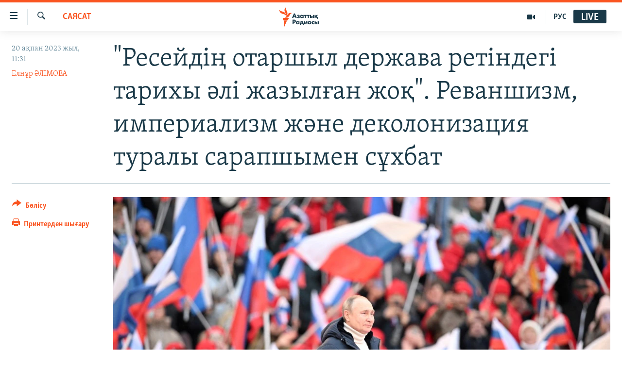

--- FILE ---
content_type: text/html; charset=utf-8
request_url: https://www.azattyq.org/a/interview-with-azamat-junisbai-a-professor-of-sociology-pitzer-college-claremont/32278333.html
body_size: 28796
content:

<!DOCTYPE html>
<html lang="kk" dir="ltr" class="no-js">
<head>
        <link rel="stylesheet" href="/Content/responsive/RFE/kk-KZ/RFE-kk-KZ.css?&amp;av=0.0.0.0&amp;cb=370">
<script src="https://tags.azattyq.org/rferl-pangea/prod/utag.sync.js"></script><script type='text/javascript' src='https://www.youtube.com/iframe_api' async></script>            <link rel="manifest" href="/manifest.json">
    <script type="text/javascript">
        //a general 'js' detection, must be on top level in <head>, due to CSS performance
        document.documentElement.className = "js";
        var cacheBuster = "370";
        var appBaseUrl = "/";
        var imgEnhancerBreakpoints = [0, 144, 256, 408, 650, 1023, 1597];
        var isLoggingEnabled = false;
        var isPreviewPage = false;
        var isLivePreviewPage = false;

        if (!isPreviewPage) {
            window.RFE = window.RFE || {};
            window.RFE.cacheEnabledByParam = window.location.href.indexOf('nocache=1') === -1;

            const url = new URL(window.location.href);
            const params = new URLSearchParams(url.search);

            // Remove the 'nocache' parameter
            params.delete('nocache');

            // Update the URL without the 'nocache' parameter
            url.search = params.toString();
            window.history.replaceState(null, '', url.toString());
        } else {
            window.addEventListener('load', function() {
                const links = window.document.links;
                for (let i = 0; i < links.length; i++) {
                    links[i].href = '#';
                    links[i].target = '_self';
                }
             })
        }

var pwaEnabled = true;        var swCacheDisabled;
    </script>
    <meta charset="utf-8" />

            <title>&quot;&#x420;&#x435;&#x441;&#x435;&#x439;&#x434;&#x456;&#x4A3; &#x43E;&#x442;&#x430;&#x440;&#x448;&#x44B;&#x43B; &#x434;&#x435;&#x440;&#x436;&#x430;&#x432;&#x430; &#x440;&#x435;&#x442;&#x456;&#x43D;&#x434;&#x435;&#x433;&#x456; &#x442;&#x430;&#x440;&#x438;&#x445;&#x44B; &#x4D9;&#x43B;&#x456; &#x436;&#x430;&#x437;&#x44B;&#x43B;&#x493;&#x430;&#x43D; &#x436;&#x43E;&#x49B;&quot;. &#x420;&#x435;&#x432;&#x430;&#x43D;&#x448;&#x438;&#x437;&#x43C;, &#x438;&#x43C;&#x43F;&#x435;&#x440;&#x438;&#x430;&#x43B;&#x438;&#x437;&#x43C; &#x436;&#x4D9;&#x43D;&#x435; &#x434;&#x435;&#x43A;&#x43E;&#x43B;&#x43E;&#x43D;&#x438;&#x437;&#x430;&#x446;&#x438;&#x44F; &#x442;&#x443;&#x440;&#x430;&#x43B;&#x44B; &#x441;&#x430;&#x440;&#x430;&#x43F;&#x448;&#x44B;&#x43C;&#x435;&#x43D; &#x441;&#x4B1;&#x445;&#x431;&#x430;&#x442;</title>
            <meta name="description" content="&#x420;&#x435;&#x441;&#x435;&#x439; &#x49B;&#x43E;&#x493;&#x430;&#x43C;&#x44B;&#x43D;&#x434;&#x430; &#x440;&#x435;&#x444;&#x43B;&#x435;&#x43A;&#x441;&#x438;&#x44F; &#x436;&#x43E;&#x49B;. &#x41F;&#x43E;&#x441;&#x442;&#x441;&#x43E;&#x432;&#x435;&#x442;&#x442;&#x456;&#x43A; &#x435;&#x43B;&#x434;&#x435;&#x440;&#x434;&#x435;&#x433;&#x456; &#x4E9;&#x442;&#x43F;&#x435;&#x43B;&#x456; &#x43F;&#x440;&#x43E;&#x446;&#x435;&#x441;&#x442;&#x435;&#x440;&#x434;&#x456; &#x437;&#x435;&#x440;&#x442;&#x442;&#x435;&#x443;&#x43C;&#x435;&#x43D; &#x430;&#x439;&#x43D;&#x430;&#x43B;&#x44B;&#x441;&#x44B;&#x43F; &#x436;&#x4AF;&#x440;&#x433;&#x435;&#x43D; &#x4D9;&#x43B;&#x435;&#x443;&#x43C;&#x435;&#x442;&#x442;&#x430;&#x43D;&#x443;&#x448;&#x44B;, &#x410;&#x49A;&#x428;-&#x442;&#x430;&#x493;&#x44B; &#x41F;&#x438;&#x442;&#x446;&#x435;&#x440; &#x43A;&#x43E;&#x43B;&#x43B;&#x435;&#x434;&#x436;&#x456;&#x43D;&#x456;&#x4A3; &#x43F;&#x440;&#x43E;&#x444;&#x435;&#x441;&#x441;&#x43E;&#x440;&#x44B; &#x410;&#x437;&#x430;&#x43C;&#x430;&#x442; &#x416;&#x4AF;&#x43D;&#x456;&#x441;&#x431;&#x430;&#x439; &#x43E;&#x441;&#x44B;&#x43B;&#x430;&#x439; &#x434;&#x435;&#x439;&#x434;&#x456;. &#x41E;&#x43B; &#x420;&#x435;&#x441;&#x435;&#x439;&#x434;&#x435; &#x43A;&#x43E;&#x43B;&#x43E;&#x43D;&#x438;&#x437;&#x430;&#x446;&#x438;&#x44F;, &#x43A;&#x441;&#x435;&#x43D;&#x43E;&#x444;&#x43E;&#x431;&#x438;&#x44F; &#x436;&#x4D9;&#x43D;&#x435; &#x440;&#x430;&#x441;&#x438;&#x437;&#x43C;&#x433;&#x435; &#x49B;&#x430;&#x442;&#x44B;&#x441;&#x442;&#x44B; &#x43C;&#x4D9;&#x441;&#x435;&#x43B;&#x435;&#x43B;&#x435;&#x440;&#x433;&#x435; &#x43A;&#x4E9;&#x437;&#x49B;&#x430;&#x440;&#x430;&#x441; &#x4E9;&#x437;&#x433;&#x435;&#x440;&#x43C;&#x435;&#x439;&#x456;&#x43D;&#x448;&#x435;, &#x41A;&#x440;&#x435;&#x43C;&#x43B;&#x44C;&#x434;&#x435; &#x43A;&#x456;&#x43C;..." />
                <meta name="keywords" content="ЖАЛПЫ АРХИВ, САЯСАТ, ӘЛЕМ, БАС ТАҚЫРЫПТАР" />
    <meta name="viewport" content="width=device-width, initial-scale=1.0" />


    <meta http-equiv="X-UA-Compatible" content="IE=edge" />

<meta name="robots" content="max-image-preview:large"><meta property="fb:pages" content="205061959567731" /><meta name="yandex-verification" content="b4983b94636388c5" />

        <link href="https://www.azattyq.org/a/interview-with-azamat-junisbai-a-professor-of-sociology-pitzer-college-claremont/32278333.html" rel="canonical" />

        <meta name="apple-mobile-web-app-title" content="&#x410;&#x437;&#x430;&#x442; &#x415;&#x443;&#x440;&#x43E;&#x43F;&#x430; / &#x410;&#x437;&#x430;&#x442;&#x442;&#x44B;&#x49B; &#x440;&#x430;&#x434;&#x438;&#x43E;&#x441;&#x44B;" />
        <meta name="apple-mobile-web-app-status-bar-style" content="black" />
            <meta name="apple-itunes-app" content="app-id=475986784, app-argument=//32278333.ltr" />
<meta content="&quot;&#x420;&#x435;&#x441;&#x435;&#x439;&#x434;&#x456;&#x4A3; &#x43E;&#x442;&#x430;&#x440;&#x448;&#x44B;&#x43B; &#x434;&#x435;&#x440;&#x436;&#x430;&#x432;&#x430; &#x440;&#x435;&#x442;&#x456;&#x43D;&#x434;&#x435;&#x433;&#x456; &#x442;&#x430;&#x440;&#x438;&#x445;&#x44B; &#x4D9;&#x43B;&#x456; &#x436;&#x430;&#x437;&#x44B;&#x43B;&#x493;&#x430;&#x43D; &#x436;&#x43E;&#x49B;&quot;. &#x420;&#x435;&#x432;&#x430;&#x43D;&#x448;&#x438;&#x437;&#x43C;, &#x438;&#x43C;&#x43F;&#x435;&#x440;&#x438;&#x430;&#x43B;&#x438;&#x437;&#x43C; &#x436;&#x4D9;&#x43D;&#x435; &#x434;&#x435;&#x43A;&#x43E;&#x43B;&#x43E;&#x43D;&#x438;&#x437;&#x430;&#x446;&#x438;&#x44F;" property="og:title"></meta>
<meta content="&#x420;&#x435;&#x441;&#x435;&#x439; &#x49B;&#x43E;&#x493;&#x430;&#x43C;&#x44B;&#x43D;&#x434;&#x430; &#x440;&#x435;&#x444;&#x43B;&#x435;&#x43A;&#x441;&#x438;&#x44F; &#x436;&#x43E;&#x49B;. &#x41F;&#x43E;&#x441;&#x442;&#x441;&#x43E;&#x432;&#x435;&#x442;&#x442;&#x456;&#x43A; &#x435;&#x43B;&#x434;&#x435;&#x440;&#x434;&#x435;&#x433;&#x456; &#x4E9;&#x442;&#x43F;&#x435;&#x43B;&#x456; &#x43F;&#x440;&#x43E;&#x446;&#x435;&#x441;&#x442;&#x435;&#x440;&#x434;&#x456; &#x437;&#x435;&#x440;&#x442;&#x442;&#x435;&#x443;&#x43C;&#x435;&#x43D; &#x430;&#x439;&#x43D;&#x430;&#x43B;&#x44B;&#x441;&#x44B;&#x43F; &#x436;&#x4AF;&#x440;&#x433;&#x435;&#x43D; &#x4D9;&#x43B;&#x435;&#x443;&#x43C;&#x435;&#x442;&#x442;&#x430;&#x43D;&#x443;&#x448;&#x44B;, &#x410;&#x49A;&#x428;-&#x442;&#x430;&#x493;&#x44B; &#x41F;&#x438;&#x442;&#x446;&#x435;&#x440; &#x43A;&#x43E;&#x43B;&#x43B;&#x435;&#x434;&#x436;&#x456;&#x43D;&#x456;&#x4A3; &#x43F;&#x440;&#x43E;&#x444;&#x435;&#x441;&#x441;&#x43E;&#x440;&#x44B; &#x410;&#x437;&#x430;&#x43C;&#x430;&#x442; &#x416;&#x4AF;&#x43D;&#x456;&#x441;&#x431;&#x430;&#x439; &#x43E;&#x441;&#x44B;&#x43B;&#x430;&#x439; &#x434;&#x435;&#x439;&#x434;&#x456;. &#x41E;&#x43B; &#x420;&#x435;&#x441;&#x435;&#x439;&#x434;&#x435; &#x43A;&#x43E;&#x43B;&#x43E;&#x43D;&#x438;&#x437;&#x430;&#x446;&#x438;&#x44F;, &#x43A;&#x441;&#x435;&#x43D;&#x43E;&#x444;&#x43E;&#x431;&#x438;&#x44F; &#x436;&#x4D9;&#x43D;&#x435; &#x440;&#x430;&#x441;&#x438;&#x437;&#x43C;&#x433;&#x435; &#x49B;&#x430;&#x442;&#x44B;&#x441;&#x442;&#x44B; &#x43C;&#x4D9;&#x441;&#x435;&#x43B;&#x435;&#x43B;&#x435;&#x440;&#x433;&#x435; &#x43A;&#x4E9;&#x437;&#x49B;&#x430;&#x440;&#x430;&#x441; &#x4E9;&#x437;&#x433;&#x435;&#x440;&#x43C;&#x435;&#x439;&#x456;&#x43D;&#x448;&#x435;, &#x41A;&#x440;&#x435;&#x43C;&#x43B;&#x44C;&#x434;&#x435; &#x43A;&#x456;&#x43C;..." property="og:description"></meta>
<meta content="article" property="og:type"></meta>
<meta content="https://www.azattyq.org/a/interview-with-azamat-junisbai-a-professor-of-sociology-pitzer-college-claremont/32278333.html" property="og:url"></meta>
<meta content="&#x410;&#x437;&#x430;&#x442;&#x442;&#x44B;&#x49B; &#x440;&#x430;&#x434;&#x438;&#x43E;&#x441;&#x44B;" property="og:site_name"></meta>
<meta content="https://www.facebook.com/azattyq" property="article:publisher"></meta>
<meta content="https://gdb.rferl.org/01000000-0aff-0242-e973-08db103b8767_cx0_cy4_cw0_w1200_h630.jpg" property="og:image"></meta>
<meta content="1200" property="og:image:width"></meta>
<meta content="630" property="og:image:height"></meta>
<meta content="203773769750398" property="fb:app_id"></meta>
<meta content="&#x415;&#x43B;&#x43D;&#x4B1;&#x440; &#x4D8;&#x41B;&#x406;&#x41C;&#x41E;&#x412;&#x410;" name="Author"></meta>
<meta content="summary_large_image" name="twitter:card"></meta>
<meta content="@AzattyqRadiosy" name="twitter:site"></meta>
<meta content="https://gdb.rferl.org/01000000-0aff-0242-e973-08db103b8767_cx0_cy4_cw0_w1200_h630.jpg" name="twitter:image"></meta>
<meta content="&quot;&#x420;&#x435;&#x441;&#x435;&#x439;&#x434;&#x456;&#x4A3; &#x43E;&#x442;&#x430;&#x440;&#x448;&#x44B;&#x43B; &#x434;&#x435;&#x440;&#x436;&#x430;&#x432;&#x430; &#x440;&#x435;&#x442;&#x456;&#x43D;&#x434;&#x435;&#x433;&#x456; &#x442;&#x430;&#x440;&#x438;&#x445;&#x44B; &#x4D9;&#x43B;&#x456; &#x436;&#x430;&#x437;&#x44B;&#x43B;&#x493;&#x430;&#x43D; &#x436;&#x43E;&#x49B;&quot;. &#x420;&#x435;&#x432;&#x430;&#x43D;&#x448;&#x438;&#x437;&#x43C;, &#x438;&#x43C;&#x43F;&#x435;&#x440;&#x438;&#x430;&#x43B;&#x438;&#x437;&#x43C; &#x436;&#x4D9;&#x43D;&#x435; &#x434;&#x435;&#x43A;&#x43E;&#x43B;&#x43E;&#x43D;&#x438;&#x437;&#x430;&#x446;&#x438;&#x44F;" name="twitter:title"></meta>
<meta content="&#x420;&#x435;&#x441;&#x435;&#x439; &#x49B;&#x43E;&#x493;&#x430;&#x43C;&#x44B;&#x43D;&#x434;&#x430; &#x440;&#x435;&#x444;&#x43B;&#x435;&#x43A;&#x441;&#x438;&#x44F; &#x436;&#x43E;&#x49B;. &#x41F;&#x43E;&#x441;&#x442;&#x441;&#x43E;&#x432;&#x435;&#x442;&#x442;&#x456;&#x43A; &#x435;&#x43B;&#x434;&#x435;&#x440;&#x434;&#x435;&#x433;&#x456; &#x4E9;&#x442;&#x43F;&#x435;&#x43B;&#x456; &#x43F;&#x440;&#x43E;&#x446;&#x435;&#x441;&#x442;&#x435;&#x440;&#x434;&#x456; &#x437;&#x435;&#x440;&#x442;&#x442;&#x435;&#x443;&#x43C;&#x435;&#x43D; &#x430;&#x439;&#x43D;&#x430;&#x43B;&#x44B;&#x441;&#x44B;&#x43F; &#x436;&#x4AF;&#x440;&#x433;&#x435;&#x43D; &#x4D9;&#x43B;&#x435;&#x443;&#x43C;&#x435;&#x442;&#x442;&#x430;&#x43D;&#x443;&#x448;&#x44B;, &#x410;&#x49A;&#x428;-&#x442;&#x430;&#x493;&#x44B; &#x41F;&#x438;&#x442;&#x446;&#x435;&#x440; &#x43A;&#x43E;&#x43B;&#x43B;&#x435;&#x434;&#x436;&#x456;&#x43D;&#x456;&#x4A3; &#x43F;&#x440;&#x43E;&#x444;&#x435;&#x441;&#x441;&#x43E;&#x440;&#x44B; &#x410;&#x437;&#x430;&#x43C;&#x430;&#x442; &#x416;&#x4AF;&#x43D;&#x456;&#x441;&#x431;&#x430;&#x439; &#x43E;&#x441;&#x44B;&#x43B;&#x430;&#x439; &#x434;&#x435;&#x439;&#x434;&#x456;. &#x41E;&#x43B; &#x420;&#x435;&#x441;&#x435;&#x439;&#x434;&#x435; &#x43A;&#x43E;&#x43B;&#x43E;&#x43D;&#x438;&#x437;&#x430;&#x446;&#x438;&#x44F;, &#x43A;&#x441;&#x435;&#x43D;&#x43E;&#x444;&#x43E;&#x431;&#x438;&#x44F; &#x436;&#x4D9;&#x43D;&#x435; &#x440;&#x430;&#x441;&#x438;&#x437;&#x43C;&#x433;&#x435; &#x49B;&#x430;&#x442;&#x44B;&#x441;&#x442;&#x44B; &#x43C;&#x4D9;&#x441;&#x435;&#x43B;&#x435;&#x43B;&#x435;&#x440;&#x433;&#x435; &#x43A;&#x4E9;&#x437;&#x49B;&#x430;&#x440;&#x430;&#x441; &#x4E9;&#x437;&#x433;&#x435;&#x440;&#x43C;&#x435;&#x439;&#x456;&#x43D;&#x448;&#x435;, &#x41A;&#x440;&#x435;&#x43C;&#x43B;&#x44C;&#x434;&#x435; &#x43A;&#x456;&#x43C;..." name="twitter:description"></meta>
                    <link rel="amphtml" href="https://www.azattyq.org/amp/interview-with-azamat-junisbai-a-professor-of-sociology-pitzer-college-claremont/32278333.html" />
<script type="application/ld+json">{"articleSection":"САЯСАТ","isAccessibleForFree":true,"headline":"\u0022Ресейдің отаршыл держава ретіндегі тарихы әлі жазылған жоқ\u0022. Реваншизм, империализм және деколонизация","inLanguage":"kk-KZ","keywords":"ЖАЛПЫ АРХИВ, САЯСАТ, ӘЛЕМ, БАС ТАҚЫРЫПТАР","author":{"@type":"Person","url":"https://www.azattyq.org/author/елнұр-әлімова/ouuuqq","description":"Елнұр ӘЛІМОВА","image":{"@type":"ImageObject"},"name":"Елнұр ӘЛІМОВА"},"datePublished":"2023-02-20 06:31:00Z","dateModified":"2023-02-20 06:56:23Z","publisher":{"logo":{"width":512,"height":220,"@type":"ImageObject","url":"https://www.azattyq.org/Content/responsive/RFE/kk-KZ/img/logo.png"},"@type":"NewsMediaOrganization","url":"https://www.azattyq.org","sameAs":["https://facebook.com/azattyq","https://twitter.com/AzattyqRadiosy","https://www.youtube.com/user/AzattyqRadio","https://www.instagram.com/azattyq/","https://t.me/azattyq"],"name":"Азат Еуропа / Азаттық Радиосы","alternateName":""},"@context":"https://schema.org","@type":"NewsArticle","mainEntityOfPage":"https://www.azattyq.org/a/interview-with-azamat-junisbai-a-professor-of-sociology-pitzer-college-claremont/32278333.html","url":"https://www.azattyq.org/a/interview-with-azamat-junisbai-a-professor-of-sociology-pitzer-college-claremont/32278333.html","description":"Ресей қоғамында рефлексия жоқ. Постсоветтік елдердегі өтпелі процестерді зерттеумен айналысып жүрген әлеуметтанушы, АҚШ-тағы Питцер колледжінің профессоры Азамат Жүнісбай осылай дейді. Ол Ресейде колонизация, ксенофобия және расизмге қатысты мәселелерге көзқарас өзгермейінше, Кремльде кім...","image":{"width":1080,"height":608,"@type":"ImageObject","url":"https://gdb.rferl.org/01000000-0aff-0242-e973-08db103b8767_cx0_cy4_cw0_w1080_h608.jpg"},"name":"\u0022Ресейдің отаршыл держава ретіндегі тарихы әлі жазылған жоқ\u0022. Реваншизм, империализм және деколонизация туралы сарапшымен сұхбат"}</script>
    <script src="/Scripts/responsive/infographics.bundle.min.js?&amp;av=0.0.0.0&amp;cb=370"></script>
        <script src="/Scripts/responsive/dollardom.min.js?&amp;av=0.0.0.0&amp;cb=370"></script>
        <script src="/Scripts/responsive/modules/commons.js?&amp;av=0.0.0.0&amp;cb=370"></script>
        <script src="/Scripts/responsive/modules/app_code.js?&amp;av=0.0.0.0&amp;cb=370"></script>

        <link rel="icon" type="image/svg+xml" href="/Content/responsive/RFE/img/webApp/favicon.svg" />
        <link rel="alternate icon" href="/Content/responsive/RFE/img/webApp/favicon.ico" />
            <link rel="mask-icon" color="#ea6903" href="/Content/responsive/RFE/img/webApp/favicon_safari.svg" />
        <link rel="apple-touch-icon" sizes="152x152" href="/Content/responsive/RFE/img/webApp/ico-152x152.png" />
        <link rel="apple-touch-icon" sizes="144x144" href="/Content/responsive/RFE/img/webApp/ico-144x144.png" />
        <link rel="apple-touch-icon" sizes="114x114" href="/Content/responsive/RFE/img/webApp/ico-114x114.png" />
        <link rel="apple-touch-icon" sizes="72x72" href="/Content/responsive/RFE/img/webApp/ico-72x72.png" />
        <link rel="apple-touch-icon-precomposed" href="/Content/responsive/RFE/img/webApp/ico-57x57.png" />
        <link rel="icon" sizes="192x192" href="/Content/responsive/RFE/img/webApp/ico-192x192.png" />
        <link rel="icon" sizes="128x128" href="/Content/responsive/RFE/img/webApp/ico-128x128.png" />
        <meta name="msapplication-TileColor" content="#ffffff" />
        <meta name="msapplication-TileImage" content="/Content/responsive/RFE/img/webApp/ico-144x144.png" />
                <link rel="preload" href="/Content/responsive/fonts/Skolar-Lt_Cyrl_v2.4.woff" type="font/woff" as="font" crossorigin="anonymous" />
    <link rel="alternate" type="application/rss+xml" title="RFE/RL - Top Stories [RSS]" href="/api/" />
    <link rel="sitemap" type="application/rss+xml" href="/sitemap.xml" />
    
    



</head>
<body class=" nav-no-loaded cc_theme pg-article print-lay-article js-category-to-nav nojs-images ">
        <script type="text/javascript" >
            var analyticsData = {url:"https://www.azattyq.org/a/interview-with-azamat-junisbai-a-professor-of-sociology-pitzer-college-claremont/32278333.html",property_id:"417",article_uid:"32278333",page_title:"\"Ресейдің отаршыл держава ретіндегі тарихы әлі жазылған жоқ\". Реваншизм, империализм және деколонизация туралы сарапшымен сұхбат",page_type:"article",content_type:"article",subcontent_type:"article",last_modified:"2023-02-20 06:56:23Z",pub_datetime:"2023-02-20 06:31:00Z",pub_year:"2023",pub_month:"02",pub_day:"20",pub_hour:"06",pub_weekday:"Monday",section:"саясат",english_section:"kz-politics",byline:"Елнұр ӘЛІМОВА",categories:"archive,kz-politics,kz-world,top_stories",domain:"www.azattyq.org",language:"Kazakh",language_service:"RFERL Kazakh",platform:"web",copied:"no",copied_article:"",copied_title:"",runs_js:"Yes",cms_release:"8.44.0.0.370",enviro_type:"prod",slug:"interview-with-azamat-junisbai-a-professor-of-sociology-pitzer-college-claremont",entity:"RFE",short_language_service:"KAZ",platform_short:"W",page_name:"\"Ресейдің отаршыл держава ретіндегі тарихы әлі жазылған жоқ\". Реваншизм, империализм және деколонизация туралы сарапшымен сұхбат"};
        </script>
<noscript><iframe src="https://www.googletagmanager.com/ns.html?id=GTM-WXZBPZ" height="0" width="0" style="display:none;visibility:hidden"></iframe></noscript>        <script type="text/javascript" data-cookiecategory="analytics">
            var gtmEventObject = Object.assign({}, analyticsData, {event: 'page_meta_ready'});window.dataLayer = window.dataLayer || [];window.dataLayer.push(gtmEventObject);
            if (top.location === self.location) { //if not inside of an IFrame
                 var renderGtm = "true";
                 if (renderGtm === "true") {
            (function(w,d,s,l,i){w[l]=w[l]||[];w[l].push({'gtm.start':new Date().getTime(),event:'gtm.js'});var f=d.getElementsByTagName(s)[0],j=d.createElement(s),dl=l!='dataLayer'?'&l='+l:'';j.async=true;j.src='//www.googletagmanager.com/gtm.js?id='+i+dl;f.parentNode.insertBefore(j,f);})(window,document,'script','dataLayer','GTM-WXZBPZ');
                 }
            }
        </script>
        <!--Analytics tag js version start-->
            <script type="text/javascript" data-cookiecategory="analytics">
                var utag_data = Object.assign({}, analyticsData, {});
if(typeof(TealiumTagFrom)==='function' && typeof(TealiumTagSearchKeyword)==='function') {
var utag_from=TealiumTagFrom();var utag_searchKeyword=TealiumTagSearchKeyword();
if(utag_searchKeyword!=null && utag_searchKeyword!=='' && utag_data["search_keyword"]==null) utag_data["search_keyword"]=utag_searchKeyword;if(utag_from!=null && utag_from!=='') utag_data["from"]=TealiumTagFrom();}
                if(window.top!== window.self&&utag_data.page_type==="snippet"){utag_data.page_type = 'iframe';}
                try{if(window.top!==window.self&&window.self.location.hostname===window.top.location.hostname){utag_data.platform = 'self-embed';utag_data.platform_short = 'se';}}catch(e){if(window.top!==window.self&&window.self.location.search.includes("platformType=self-embed")){utag_data.platform = 'cross-promo';utag_data.platform_short = 'cp';}}
                (function(a,b,c,d){    a="https://tags.azattyq.org/rferl-pangea/prod/utag.js";    b=document;c="script";d=b.createElement(c);d.src=a;d.type="text/java"+c;d.async=true;    a=b.getElementsByTagName(c)[0];a.parentNode.insertBefore(d,a);    })();
            </script>
        <!--Analytics tag js version end-->
<!-- Analytics tag management NoScript -->
<noscript>
<img style="position: absolute; border: none;" src="https://ssc.azattyq.org/b/ss/bbgprod,bbgentityrferl/1/G.4--NS/99011188?pageName=rfe%3akaz%3aw%3aarticle%3a%22%d0%a0%d0%b5%d1%81%d0%b5%d0%b9%d0%b4%d1%96%d2%a3%20%d0%be%d1%82%d0%b0%d1%80%d1%88%d1%8b%d0%bb%20%d0%b4%d0%b5%d1%80%d0%b6%d0%b0%d0%b2%d0%b0%20%d1%80%d0%b5%d1%82%d1%96%d0%bd%d0%b4%d0%b5%d0%b3%d1%96%20%d1%82%d0%b0%d1%80%d0%b8%d1%85%d1%8b%20%d3%99%d0%bb%d1%96%20%d0%b6%d0%b0%d0%b7%d1%8b%d0%bb%d2%93%d0%b0%d0%bd%20%d0%b6%d0%be%d2%9b%22.%20%d0%a0%d0%b5%d0%b2%d0%b0%d0%bd%d1%88%d0%b8%d0%b7%d0%bc%2c%20%d0%b8%d0%bc%d0%bf%d0%b5%d1%80%d0%b8%d0%b0%d0%bb%d0%b8%d0%b7%d0%bc%20%d0%b6%d3%99%d0%bd%d0%b5%20%d0%b4%d0%b5%d0%ba%d0%be%d0%bb%d0%be%d0%bd%d0%b8%d0%b7%d0%b0%d1%86%d0%b8%d1%8f%20%d1%82%d1%83%d1%80%d0%b0%d0%bb%d1%8b%20%d1%81%d0%b0%d1%80%d0%b0%d0%bf%d1%88%d1%8b%d0%bc%d0%b5%d0%bd%20%d1%81%d2%b1%d1%85%d0%b1%d0%b0%d1%82&amp;c6=%22%d0%a0%d0%b5%d1%81%d0%b5%d0%b9%d0%b4%d1%96%d2%a3%20%d0%be%d1%82%d0%b0%d1%80%d1%88%d1%8b%d0%bb%20%d0%b4%d0%b5%d1%80%d0%b6%d0%b0%d0%b2%d0%b0%20%d1%80%d0%b5%d1%82%d1%96%d0%bd%d0%b4%d0%b5%d0%b3%d1%96%20%d1%82%d0%b0%d1%80%d0%b8%d1%85%d1%8b%20%d3%99%d0%bb%d1%96%20%d0%b6%d0%b0%d0%b7%d1%8b%d0%bb%d2%93%d0%b0%d0%bd%20%d0%b6%d0%be%d2%9b%22.%20%d0%a0%d0%b5%d0%b2%d0%b0%d0%bd%d1%88%d0%b8%d0%b7%d0%bc%2c%20%d0%b8%d0%bc%d0%bf%d0%b5%d1%80%d0%b8%d0%b0%d0%bb%d0%b8%d0%b7%d0%bc%20%d0%b6%d3%99%d0%bd%d0%b5%20%d0%b4%d0%b5%d0%ba%d0%be%d0%bb%d0%be%d0%bd%d0%b8%d0%b7%d0%b0%d1%86%d0%b8%d1%8f%20%d1%82%d1%83%d1%80%d0%b0%d0%bb%d1%8b%20%d1%81%d0%b0%d1%80%d0%b0%d0%bf%d1%88%d1%8b%d0%bc%d0%b5%d0%bd%20%d1%81%d2%b1%d1%85%d0%b1%d0%b0%d1%82&amp;v36=8.44.0.0.370&amp;v6=D=c6&amp;g=https%3a%2f%2fwww.azattyq.org%2fa%2finterview-with-azamat-junisbai-a-professor-of-sociology-pitzer-college-claremont%2f32278333.html&amp;c1=D=g&amp;v1=D=g&amp;events=event1,event52&amp;c16=rferl%20kazakh&amp;v16=D=c16&amp;c5=kz-politics&amp;v5=D=c5&amp;ch=%d0%a1%d0%90%d0%af%d0%a1%d0%90%d0%a2&amp;c15=kazakh&amp;v15=D=c15&amp;c4=article&amp;v4=D=c4&amp;c14=32278333&amp;v14=D=c14&amp;v20=no&amp;c17=web&amp;v17=D=c17&amp;mcorgid=518abc7455e462b97f000101%40adobeorg&amp;server=www.azattyq.org&amp;pageType=D=c4&amp;ns=bbg&amp;v29=D=server&amp;v25=rfe&amp;v30=417&amp;v105=D=User-Agent " alt="analytics" width="1" height="1" /></noscript>
<!-- End of Analytics tag management NoScript -->


        <!--*** Accessibility links - For ScreenReaders only ***-->
        <section>
            <div class="sr-only">
                <h2>Accessibility links</h2>
                <ul>
                    <li><a href="#content" data-disable-smooth-scroll="1">Skip to main content</a></li>
                    <li><a href="#navigation" data-disable-smooth-scroll="1">Skip to main Navigation</a></li>
                    <li><a href="#txtHeaderSearch" data-disable-smooth-scroll="1">Skip to Search</a></li>
                </ul>
            </div>
        </section>
    




<div dir="ltr">
    <div id="page">
            <aside>

<div class="c-lightbox overlay-modal">
    <div class="c-lightbox__intro">
        <h2 class="c-lightbox__intro-title"></h2>
        <button class="btn btn--rounded c-lightbox__btn c-lightbox__intro-next" title="&#x41A;&#x435;&#x43B;&#x435;&#x441;&#x456;">
            <span class="ico ico--rounded ico-chevron-forward"></span>
            <span class="sr-only">&#x41A;&#x435;&#x43B;&#x435;&#x441;&#x456;</span>
        </button>
    </div>
    <div class="c-lightbox__nav">
        <button class="btn btn--rounded c-lightbox__btn c-lightbox__btn--close" title="&#x416;&#x430;&#x431;&#x443;">
            <span class="ico ico--rounded ico-close"></span>
            <span class="sr-only">&#x416;&#x430;&#x431;&#x443;</span>
        </button>
        <button class="btn btn--rounded c-lightbox__btn c-lightbox__btn--prev" title="&#x411;&#x4B1;&#x493;&#x430;&#x43D; &#x434;&#x435;&#x439;&#x456;&#x43D;&#x433;&#x456;">
            <span class="ico ico--rounded ico-chevron-backward"></span>
            <span class="sr-only">&#x411;&#x4B1;&#x493;&#x430;&#x43D; &#x434;&#x435;&#x439;&#x456;&#x43D;&#x433;&#x456;</span>
        </button>
        <button class="btn btn--rounded c-lightbox__btn c-lightbox__btn--next" title="&#x41A;&#x435;&#x43B;&#x435;&#x441;&#x456;">
            <span class="ico ico--rounded ico-chevron-forward"></span>
            <span class="sr-only">&#x41A;&#x435;&#x43B;&#x435;&#x441;&#x456;</span>
        </button>
    </div>
    <div class="c-lightbox__content-wrap">
        <figure class="c-lightbox__content">
            <span class="c-spinner c-spinner--lightbox">
                <img src="/Content/responsive/img/player-spinner.png"
                     alt="please wait"
                     title="please wait" />
            </span>
            <div class="c-lightbox__img">
                <div class="thumb">
                    <img src="" alt="" />
                </div>
            </div>
            <figcaption>
                <div class="c-lightbox__info c-lightbox__info--foot">
                    <span class="c-lightbox__counter"></span>
                    <span class="caption c-lightbox__caption"></span>
                </div>
            </figcaption>
        </figure>
    </div>
    <div class="hidden">
        <div class="content-advisory__box content-advisory__box--lightbox">
            <span class="content-advisory__box-text">&#x415;&#x441;&#x43A;&#x435;&#x440;&#x442;&#x443;! &#x421;&#x443;&#x440;&#x435;&#x442;&#x442;&#x435;&#x440;&#x434;&#x435; &#x49B;&#x430;&#x43D; &#x436;&#x4D9;&#x43D;&#x435; &#x431;&#x430;&#x441;&#x49B;&#x430; &#x434;&#x430; &#x437;&#x43E;&#x440;&#x43B;&#x44B;&#x49B; &#x431;&#x435;&#x43B;&#x433;&#x456;&#x43B;&#x435;&#x440;&#x456; &#x431;&#x430;&#x440;.</span>
            <button class="btn btn--transparent content-advisory__box-btn m-t-md" value="text" type="button">
                <span class="btn__text">
                    &#x41A;&#x4E9;&#x440;&#x443;
                </span>
            </button>
        </div>
    </div>
</div>

<div class="print-dialogue">
    <div class="container">
        <h3 class="print-dialogue__title section-head">&#x411;&#x430;&#x441;&#x44B;&#x43F; &#x448;&#x44B;&#x493;&#x430;&#x440;&#x443;</h3>
        <div class="print-dialogue__opts">
            <ul class="print-dialogue__opt-group">
                <li class="form__group form__group--checkbox">
                    <input class="form__check " id="checkboxImages" name="checkboxImages" type="checkbox" checked="checked" />
                    <label for="checkboxImages" class="form__label m-t-md">&#x421;&#x443;&#x440;&#x435;&#x442;&#x442;&#x435;&#x440;&#x43C;&#x435;&#x43D;</label>
                </li>
                <li class="form__group form__group--checkbox">
                    <input class="form__check " id="checkboxMultimedia" name="checkboxMultimedia" type="checkbox" checked="checked" />
                    <label for="checkboxMultimedia" class="form__label m-t-md">&#x41C;&#x443;&#x43B;&#x44C;&#x442;&#x438;&#x43C;&#x435;&#x434;&#x438;&#x430;</label>
                </li>
            </ul>
            <ul class="print-dialogue__opt-group">
                <li class="form__group form__group--checkbox">
                    <input class="form__check " id="checkboxEmbedded" name="checkboxEmbedded" type="checkbox" checked="checked" />
                    <label for="checkboxEmbedded" class="form__label m-t-md">&#x42D;&#x43C;&#x431;&#x435;&#x434;-&#x43A;&#x43E;&#x434;&#x44B; &#x431;&#x430;&#x440; &#x43A;&#x43E;&#x43D;&#x442;&#x435;&#x43D;&#x442;</label>
                </li>
                <li class="hidden">
                    <input class="form__check " id="checkboxComments" name="checkboxComments" type="checkbox" />
                    <label for="checkboxComments" class="form__label m-t-md">&#x41F;&#x456;&#x43A;&#x456;&#x440;&#x43B;&#x435;&#x440;</label>
                </li>
            </ul>
        </div>
        <div class="print-dialogue__buttons">
            <button class="btn  btn--secondary close-button" type="button" title="&#x411;&#x43E;&#x43B;&#x434;&#x44B;&#x440;&#x43C;&#x430;&#x443;">
                <span class="btn__text ">&#x411;&#x43E;&#x43B;&#x434;&#x44B;&#x440;&#x43C;&#x430;&#x443;</span>
            </button>
            <button class="btn  btn-cust-print m-l-sm" type="button" title="&#x41F;&#x440;&#x438;&#x43D;&#x442;&#x435;&#x440;&#x434;&#x435;&#x43D; &#x448;&#x44B;&#x493;&#x430;&#x440;&#x443;">
                <span class="btn__text ">&#x41F;&#x440;&#x438;&#x43D;&#x442;&#x435;&#x440;&#x434;&#x435;&#x43D; &#x448;&#x44B;&#x493;&#x430;&#x440;&#x443;</span>
            </button>
        </div>
    </div>
</div>                
<div class="ctc-message pos-fix">
    <div class="ctc-message__inner">&#x421;&#x456;&#x43B;&#x442;&#x435;&#x43C;&#x435; &#x43A;&#x4E9;&#x448;&#x456;&#x440;&#x456;&#x43B;&#x434;&#x456;</div>
</div>
            </aside>

<div class="hdr-20 hdr-20--big">
    <div class="hdr-20__inner">
        <div class="hdr-20__max pos-rel">
            <div class="hdr-20__side hdr-20__side--primary d-flex">
                <label data-for="main-menu-ctrl" data-switcher-trigger="true" data-switch-target="main-menu-ctrl" class="burger hdr-trigger pos-rel trans-trigger" data-trans-evt="click" data-trans-id="menu">
                    <span class="ico ico-close hdr-trigger__ico hdr-trigger__ico--close burger__ico burger__ico--close"></span>
                    <span class="ico ico-menu hdr-trigger__ico hdr-trigger__ico--open burger__ico burger__ico--open"></span>
                </label>
                <div class="menu-pnl pos-fix trans-target" data-switch-target="main-menu-ctrl" data-trans-id="menu">
                    <div class="menu-pnl__inner">
                        <nav class="main-nav menu-pnl__item menu-pnl__item--first">
                            <ul class="main-nav__list accordeon" data-analytics-tales="false" data-promo-name="link" data-location-name="nav,secnav">
                                

        <li class="main-nav__item">
            <a class="main-nav__item-name main-nav__item-name--link" href="/z/330" title="&#x416;&#x430;&#x4A3;&#x430;&#x43B;&#x44B;&#x49B;&#x442;&#x430;&#x440;" data-item-name="news" >&#x416;&#x430;&#x4A3;&#x430;&#x43B;&#x44B;&#x49B;&#x442;&#x430;&#x440;</a>
        </li>

        <li class="main-nav__item">
            <a class="main-nav__item-name main-nav__item-name--link" href="/p/7018.html" title="&#x421;&#x430;&#x44F;&#x441;&#x430;&#x442;" data-item-name="politics" >&#x421;&#x430;&#x44F;&#x441;&#x430;&#x442;</a>
        </li>

        <li class="main-nav__item">
            <a class="main-nav__item-name main-nav__item-name--link" href="/p/7019.html" title="AzattyqTV" data-item-name="azattyqtv" >AzattyqTV</a>
        </li>

        <li class="main-nav__item">
            <a class="main-nav__item-name main-nav__item-name--link" href="/p/8433.html" title="&#x49A;&#x430;&#x4A3;&#x442;&#x430;&#x440; &#x43E;&#x49B;&#x438;&#x493;&#x430;&#x441;&#x44B;" data-item-name="kazakgstan-unrest" >&#x49A;&#x430;&#x4A3;&#x442;&#x430;&#x440; &#x43E;&#x49B;&#x438;&#x493;&#x430;&#x441;&#x44B;</a>
        </li>

        <li class="main-nav__item">
            <a class="main-nav__item-name main-nav__item-name--link" href="/p/7009.html" title="&#x410;&#x434;&#x430;&#x43C; &#x49B;&#x4B1;&#x49B;&#x44B;&#x49B;&#x442;&#x430;&#x440;&#x44B;" data-item-name="human-rights" >&#x410;&#x434;&#x430;&#x43C; &#x49B;&#x4B1;&#x49B;&#x44B;&#x49B;&#x442;&#x430;&#x440;&#x44B;</a>
        </li>

        <li class="main-nav__item">
            <a class="main-nav__item-name main-nav__item-name--link" href="/p/7028.html" title="&#x4D8;&#x43B;&#x435;&#x443;&#x43C;&#x435;&#x442;" data-item-name="society" >&#x4D8;&#x43B;&#x435;&#x443;&#x43C;&#x435;&#x442;</a>
        </li>

        <li class="main-nav__item">
            <a class="main-nav__item-name main-nav__item-name--link" href="/p/7020.html" title="&#x4D8;&#x43B;&#x435;&#x43C;" data-item-name="world-news" >&#x4D8;&#x43B;&#x435;&#x43C;</a>
        </li>

        <li class="main-nav__item">
            <a class="main-nav__item-name main-nav__item-name--link" href="/p/7262.html" title="&#x410;&#x440;&#x43D;&#x430;&#x439;&#x44B; &#x436;&#x43E;&#x431;&#x430;&#x43B;&#x430;&#x440;" data-item-name="special-projects" >&#x410;&#x440;&#x43D;&#x430;&#x439;&#x44B; &#x436;&#x43E;&#x431;&#x430;&#x43B;&#x430;&#x440;</a>
        </li>



                            </ul>
                        </nav>
                        

<div class="menu-pnl__item">
        <a href="https://rus.azattyq.org" class="menu-pnl__item-link" alt="&#x420;&#x443;&#x441;&#x441;&#x43A;&#x438;&#x439;">&#x420;&#x443;&#x441;&#x441;&#x43A;&#x438;&#x439;</a>
</div>


                        
                            <div class="menu-pnl__item menu-pnl__item--social">
                                    <h5 class="menu-pnl__sub-head">&#x416;&#x430;&#x437;&#x44B;&#x43B;&#x44B;&#x4A3;&#x44B;&#x437;</h5>

        <a href="https://facebook.com/azattyq" title="Facebook &#x43F;&#x430;&#x440;&#x430;&#x493;&#x44B;&#x43C;&#x44B;&#x437;" data-analytics-text="follow_on_facebook" class="btn btn--rounded btn--social-inverted menu-pnl__btn js-social-btn btn-facebook"  target="_blank" rel="noopener">
            <span class="ico ico-facebook-alt ico--rounded"></span>
        </a>


        <a href="https://www.youtube.com/user/AzattyqRadio" title="YouTube &#x43F;&#x430;&#x440;&#x430;&#x493;&#x44B;&#x43C;&#x44B;&#x437;" data-analytics-text="follow_on_youtube" class="btn btn--rounded btn--social-inverted menu-pnl__btn js-social-btn btn-youtube"  target="_blank" rel="noopener">
            <span class="ico ico-youtube ico--rounded"></span>
        </a>


        <a href="https://twitter.com/AzattyqRadiosy" title="Twitter &#x43F;&#x430;&#x440;&#x430;&#x493;&#x44B;&#x43C;&#x44B;&#x437;" data-analytics-text="follow_on_twitter" class="btn btn--rounded btn--social-inverted menu-pnl__btn js-social-btn btn-twitter"  target="_blank" rel="noopener">
            <span class="ico ico-twitter ico--rounded"></span>
        </a>


        <a href="https://www.instagram.com/azattyq/" title="Instagram &#x43F;&#x430;&#x440;&#x430;&#x493;&#x44B;&#x43C;&#x44B;&#x437;" data-analytics-text="follow_on_instagram" class="btn btn--rounded btn--social-inverted menu-pnl__btn js-social-btn btn-instagram"  target="_blank" rel="noopener">
            <span class="ico ico-instagram ico--rounded"></span>
        </a>


        <a href="https://t.me/azattyq" title="Follow us on Telegram" data-analytics-text="follow_on_telegram" class="btn btn--rounded btn--social-inverted menu-pnl__btn js-social-btn btn-telegram"  target="_blank" rel="noopener">
            <span class="ico ico-telegram ico--rounded"></span>
        </a>

                            </div>
                            <div class="menu-pnl__item">
                                <a href="/navigation/allsites" class="menu-pnl__item-link">
                                    <span class="ico ico-languages "></span>
                                    &#x411;&#x430;&#x441;&#x49B;&#x430; &#x442;&#x456;&#x43B;&#x434;&#x435;&#x440;&#x434;&#x435;
                                </a>
                            </div>
                    </div>
                </div>
                <label data-for="top-search-ctrl" data-switcher-trigger="true" data-switch-target="top-search-ctrl" class="top-srch-trigger hdr-trigger">
                    <span class="ico ico-close hdr-trigger__ico hdr-trigger__ico--close top-srch-trigger__ico top-srch-trigger__ico--close"></span>
                    <span class="ico ico-search hdr-trigger__ico hdr-trigger__ico--open top-srch-trigger__ico top-srch-trigger__ico--open"></span>
                </label>
                <div class="srch-top srch-top--in-header" data-switch-target="top-search-ctrl">
                    <div class="container">
                        
<form action="/s" class="srch-top__form srch-top__form--in-header" id="form-topSearchHeader" method="get" role="search">    <label for="txtHeaderSearch" class="sr-only">&#x130;&#x437;&#x434;&#x435;&#x443;</label>
    <input type="text" id="txtHeaderSearch" name="k" placeholder="...&#x456;&#x437;&#x434;&#x435;&#x443;" accesskey="s" value="" class="srch-top__input analyticstag-event" onkeydown="if (event.keyCode === 13) { FireAnalyticsTagEventOnSearch('search', $dom.get('#txtHeaderSearch')[0].value) }" />
    <button title="&#x130;&#x437;&#x434;&#x435;&#x443;" type="submit" class="btn btn--top-srch analyticstag-event" onclick="FireAnalyticsTagEventOnSearch('search', $dom.get('#txtHeaderSearch')[0].value) ">
        <span class="ico ico-search"></span>
    </button>
</form>
                    </div>
                </div>
                <a href="/" class="main-logo-link">
                    <img src="/Content/responsive/RFE/kk-KZ/img/logo-compact.svg" class="main-logo main-logo--comp" alt="site logo">
                        <img src="/Content/responsive/RFE/kk-KZ/img/logo.svg" class="main-logo main-logo--big" alt="site logo">
                </a>
            </div>
            <div class="hdr-20__side hdr-20__side--secondary d-flex">
                

    <a href="https://rus.azattyq.org" title="&#x420;&#x423;&#x421;" class="hdr-20__secondary-item hdr-20__secondary-item--lang" data-item-name="satellite">
        
&#x420;&#x423;&#x421;
    </a>

    <a href="/p/7019.html" title="AzattyqTV" class="hdr-20__secondary-item" data-item-name="video">
        
    <span class="ico ico-video hdr-20__secondary-icon"></span>

    </a>

    <a href="/s" title="&#x130;&#x437;&#x434;&#x435;&#x443;" class="hdr-20__secondary-item hdr-20__secondary-item--search" data-item-name="search">
        
    <span class="ico ico-search hdr-20__secondary-icon hdr-20__secondary-icon--search"></span>

    </a>



                

<div class="hdr-20__secondary-item live-b-drop">
    <div class="live-b-drop__off">
        <a href="/live" class="live-b-drop__link" title="Live" data-item-name="live">
            <span class="badge badge--live-btn badge--live-btn-off">
                Live
            </span>
        </a>
    </div>
    <div class="live-b-drop__on hidden">
        <label data-for="live-ctrl" data-switcher-trigger="true" data-switch-target="live-ctrl" class="live-b-drop__label pos-rel">
            <span class="badge badge--live badge--live-btn">
                Live
            </span>
            <span class="ico ico-close live-b-drop__label-ico live-b-drop__label-ico--close"></span>
        </label>
        <div class="live-b-drop__panel" id="targetLivePanelDiv" data-switch-target="live-ctrl"></div>
    </div>
</div>


                <div class="srch-bottom">
                    
<form action="/s" class="srch-bottom__form d-flex" id="form-bottomSearch" method="get" role="search">    <label for="txtSearch" class="sr-only">&#x130;&#x437;&#x434;&#x435;&#x443;</label>
    <input type="search" id="txtSearch" name="k" placeholder="...&#x456;&#x437;&#x434;&#x435;&#x443;" accesskey="s" value="" class="srch-bottom__input analyticstag-event" onkeydown="if (event.keyCode === 13) { FireAnalyticsTagEventOnSearch('search', $dom.get('#txtSearch')[0].value) }" />
    <button title="&#x130;&#x437;&#x434;&#x435;&#x443;" type="submit" class="btn btn--bottom-srch analyticstag-event" onclick="FireAnalyticsTagEventOnSearch('search', $dom.get('#txtSearch')[0].value) ">
        <span class="ico ico-search"></span>
    </button>
</form>
                </div>
            </div>
            <img src="/Content/responsive/RFE/kk-KZ/img/logo-print.gif" class="logo-print" alt="site logo">
            <img src="/Content/responsive/RFE/kk-KZ/img/logo-print_color.png" class="logo-print logo-print--color" alt="site logo">
        </div>
    </div>
</div>
    <script>
        if (document.body.className.indexOf('pg-home') > -1) {
            var nav2In = document.querySelector('.hdr-20__inner');
            var nav2Sec = document.querySelector('.hdr-20__side--secondary');
            var secStyle = window.getComputedStyle(nav2Sec);
            if (nav2In && window.pageYOffset < 150 && secStyle['position'] !== 'fixed') {
                nav2In.classList.add('hdr-20__inner--big')
            }
        }
    </script>



<div class="c-hlights c-hlights--breaking c-hlights--no-item" data-hlight-display="mobile,desktop">
    <div class="c-hlights__wrap container p-0">
        <div class="c-hlights__nav">
            <a role="button" href="#" title="&#x411;&#x4B1;&#x493;&#x430;&#x43D; &#x434;&#x435;&#x439;&#x456;&#x43D;&#x433;&#x456;">
                <span class="ico ico-chevron-backward m-0"></span>
                <span class="sr-only">&#x411;&#x4B1;&#x493;&#x430;&#x43D; &#x434;&#x435;&#x439;&#x456;&#x43D;&#x433;&#x456;</span>
            </a>
            <a role="button" href="#" title="&#x41A;&#x435;&#x43B;&#x435;&#x441;&#x456;">
                <span class="ico ico-chevron-forward m-0"></span>
                <span class="sr-only">&#x41A;&#x435;&#x43B;&#x435;&#x441;&#x456;</span>
            </a>
        </div>
        <span class="c-hlights__label">
            <span class="">&#x428;&#x4B1;&#x493;&#x44B;&#x43B; &#x445;&#x430;&#x431;&#x430;&#x440;:</span>
            <span class="switcher-trigger">
                <label data-for="more-less-1" data-switcher-trigger="true" class="switcher-trigger__label switcher-trigger__label--more p-b-0" title="&#x422;&#x4AF;&#x433;&#x435;&#x43B; &#x43E;&#x49B;&#x44B;&#x4A3;&#x44B;&#x437;">
                    <span class="ico ico-chevron-down"></span>
                </label>
                <label data-for="more-less-1" data-switcher-trigger="true" class="switcher-trigger__label switcher-trigger__label--less p-b-0" title="&#x49A;&#x44B;&#x441;&#x49B;&#x430;&#x440;&#x442;&#x443;">
                    <span class="ico ico-chevron-up"></span>
                </label>
            </span>
        </span>
        <ul class="c-hlights__items switcher-target" data-switch-target="more-less-1">
            
        </ul>
    </div>
</div>


        <div id="content">
            

    <main class="container">

    <div class="hdr-container">
        <div class="row">
            <div class="col-category col-xs-12 col-md-2 pull-left">


<div class="category js-category">
<a class="" href="/z/334">&#x421;&#x410;&#x42F;&#x421;&#x410;&#x422;</a></div></div>
<div class="col-title col-xs-12 col-md-10 pull-right">

    <h1 class="title pg-title">
        &quot;&#x420;&#x435;&#x441;&#x435;&#x439;&#x434;&#x456;&#x4A3; &#x43E;&#x442;&#x430;&#x440;&#x448;&#x44B;&#x43B; &#x434;&#x435;&#x440;&#x436;&#x430;&#x432;&#x430; &#x440;&#x435;&#x442;&#x456;&#x43D;&#x434;&#x435;&#x433;&#x456; &#x442;&#x430;&#x440;&#x438;&#x445;&#x44B; &#x4D9;&#x43B;&#x456; &#x436;&#x430;&#x437;&#x44B;&#x43B;&#x493;&#x430;&#x43D; &#x436;&#x43E;&#x49B;&quot;. &#x420;&#x435;&#x432;&#x430;&#x43D;&#x448;&#x438;&#x437;&#x43C;, &#x438;&#x43C;&#x43F;&#x435;&#x440;&#x438;&#x430;&#x43B;&#x438;&#x437;&#x43C; &#x436;&#x4D9;&#x43D;&#x435; &#x434;&#x435;&#x43A;&#x43E;&#x43B;&#x43E;&#x43D;&#x438;&#x437;&#x430;&#x446;&#x438;&#x44F; &#x442;&#x443;&#x440;&#x430;&#x43B;&#x44B; &#x441;&#x430;&#x440;&#x430;&#x43F;&#x448;&#x44B;&#x43C;&#x435;&#x43D; &#x441;&#x4B1;&#x445;&#x431;&#x430;&#x442;
    </h1>
</div>
<div class="col-publishing-details col-xs-12 col-sm-12 col-md-2 pull-left">

<div class="publishing-details ">
        <div class="published">
            <span class="date" >
                    <time pubdate="pubdate" datetime="2023-02-20T11:31:00&#x2B;05:00">
                        20 &#x430;&#x49B;&#x43F;&#x430;&#x43D; 2023 &#x436;&#x44B;&#x43B;, 11:31
                    </time>
            </span>
        </div>
            <div class="links">
                <ul class="links__list links__list--column">
                        <li class="links__item">
            <a class="links__item-link" href="/author/&#x435;&#x43B;&#x43D;&#x4B1;&#x440;-&#x4D9;&#x43B;&#x456;&#x43C;&#x43E;&#x432;&#x430;/ouuuqq"  title="&#x415;&#x43B;&#x43D;&#x4B1;&#x440; &#x4D8;&#x41B;&#x406;&#x41C;&#x41E;&#x412;&#x410;">&#x415;&#x43B;&#x43D;&#x4B1;&#x440; &#x4D8;&#x41B;&#x406;&#x41C;&#x41E;&#x412;&#x410;</a>                        </li>
                </ul>
            </div>
</div>

</div>
<div class="col-lg-12 separator">

<div class="separator">
    <hr class="title-line" />
</div></div>
<div class="col-multimedia col-xs-12 col-md-10 pull-right">

<div class="cover-media">
    <figure class="media-image js-media-expand">
        <div class="img-wrap">
            <div class="thumb thumb16_9">

            <img src="https://gdb.rferl.org/01000000-0aff-0242-e973-08db103b8767_cx0_cy4_cw0_w250_r1_s.jpg" alt="&#x41F;&#x440;&#x435;&#x437;&#x438;&#x434;&#x435;&#x43D;&#x442; &#x412;&#x43B;&#x430;&#x434;&#x438;&#x43C;&#x438;&#x440; &#x41F;&#x443;&#x442;&#x438;&#x43D; &#x420;&#x435;&#x441;&#x435;&#x439;&#x434;&#x456;&#x4A3; &#x49A;&#x44B;&#x440;&#x44B;&#x43C;&#x434;&#x44B; &#x430;&#x43D;&#x43D;&#x435;&#x43A;&#x441;&#x438;&#x44F;&#x43B;&#x430;&#x493;&#x430;&#x43D;&#x44B;&#x43D;&#x430; &#x441;&#x435;&#x433;&#x456;&#x437; &#x436;&#x44B;&#x43B; &#x442;&#x43E;&#x43B;&#x443;&#x44B;&#x43D;&#x430; &#x43E;&#x440;&#x430;&#x439; &#x4B1;&#x439;&#x44B;&#x43C;&#x434;&#x430;&#x441;&#x442;&#x44B;&#x440;&#x44B;&#x43B;&#x493;&#x430;&#x43D; &#x43A;&#x43E;&#x43D;&#x446;&#x435;&#x440;&#x442;&#x442;&#x435; &#x441;&#x4E9;&#x439;&#x43B;&#x435;&#x43F; &#x442;&#x4B1;&#x440;. &quot;&#x41B;&#x443;&#x436;&#x43D;&#x438;&#x43A;&#x438;&quot; &#x441;&#x442;&#x430;&#x434;&#x438;&#x43E;&#x43D;&#x44B;, &#x41C;&#x4D9;&#x441;&#x43A;&#x435;&#x443;, 18 &#x43D;&#x430;&#x443;&#x440;&#x44B;&#x437;, 2023 &#x436;&#x44B;&#x43B;." />
                                </div>
        </div>
            <figcaption>
                <span class="caption">&#x41F;&#x440;&#x435;&#x437;&#x438;&#x434;&#x435;&#x43D;&#x442; &#x412;&#x43B;&#x430;&#x434;&#x438;&#x43C;&#x438;&#x440; &#x41F;&#x443;&#x442;&#x438;&#x43D; &#x420;&#x435;&#x441;&#x435;&#x439;&#x434;&#x456;&#x4A3; &#x49A;&#x44B;&#x440;&#x44B;&#x43C;&#x434;&#x44B; &#x430;&#x43D;&#x43D;&#x435;&#x43A;&#x441;&#x438;&#x44F;&#x43B;&#x430;&#x493;&#x430;&#x43D;&#x44B;&#x43D;&#x430; &#x441;&#x435;&#x433;&#x456;&#x437; &#x436;&#x44B;&#x43B; &#x442;&#x43E;&#x43B;&#x443;&#x44B;&#x43D;&#x430; &#x43E;&#x440;&#x430;&#x439; &#x4B1;&#x439;&#x44B;&#x43C;&#x434;&#x430;&#x441;&#x442;&#x44B;&#x440;&#x44B;&#x43B;&#x493;&#x430;&#x43D; &#x43A;&#x43E;&#x43D;&#x446;&#x435;&#x440;&#x442;&#x442;&#x435; &#x441;&#x4E9;&#x439;&#x43B;&#x435;&#x43F; &#x442;&#x4B1;&#x440;. &quot;&#x41B;&#x443;&#x436;&#x43D;&#x438;&#x43A;&#x438;&quot; &#x441;&#x442;&#x430;&#x434;&#x438;&#x43E;&#x43D;&#x44B;, &#x41C;&#x4D9;&#x441;&#x43A;&#x435;&#x443;, 18 &#x43D;&#x430;&#x443;&#x440;&#x44B;&#x437;, 2023 &#x436;&#x44B;&#x43B;.</span>
            </figcaption>
    </figure>
</div>

</div>
<div class="col-xs-12 col-md-2 pull-left article-share pos-rel">

    <div class="share--box">
                <div class="sticky-share-container" style="display:none">
                    <div class="container">
                        <a href="https://www.azattyq.org" id="logo-sticky-share">&nbsp;</a>
                        <div class="pg-title pg-title--sticky-share">
                            &quot;&#x420;&#x435;&#x441;&#x435;&#x439;&#x434;&#x456;&#x4A3; &#x43E;&#x442;&#x430;&#x440;&#x448;&#x44B;&#x43B; &#x434;&#x435;&#x440;&#x436;&#x430;&#x432;&#x430; &#x440;&#x435;&#x442;&#x456;&#x43D;&#x434;&#x435;&#x433;&#x456; &#x442;&#x430;&#x440;&#x438;&#x445;&#x44B; &#x4D9;&#x43B;&#x456; &#x436;&#x430;&#x437;&#x44B;&#x43B;&#x493;&#x430;&#x43D; &#x436;&#x43E;&#x49B;&quot;. &#x420;&#x435;&#x432;&#x430;&#x43D;&#x448;&#x438;&#x437;&#x43C;, &#x438;&#x43C;&#x43F;&#x435;&#x440;&#x438;&#x430;&#x43B;&#x438;&#x437;&#x43C; &#x436;&#x4D9;&#x43D;&#x435; &#x434;&#x435;&#x43A;&#x43E;&#x43B;&#x43E;&#x43D;&#x438;&#x437;&#x430;&#x446;&#x438;&#x44F; &#x442;&#x443;&#x440;&#x430;&#x43B;&#x44B; &#x441;&#x430;&#x440;&#x430;&#x43F;&#x448;&#x44B;&#x43C;&#x435;&#x43D; &#x441;&#x4B1;&#x445;&#x431;&#x430;&#x442;
                        </div>
                        <div class="sticked-nav-actions">
                            <!--This part is for sticky navigation display-->
                            <p class="buttons link-content-sharing p-0 ">
                                <button class="btn btn--link btn-content-sharing p-t-0 " id="btnContentSharing" value="text" role="Button" type="" title="&#x411;&#x430;&#x441;&#x49B;&#x430; &#x431;&#x4E9;&#x43B;&#x456;&#x441;&#x443; &#x436;&#x43E;&#x43B;&#x434;&#x430;&#x440;&#x44B;&#x43D; &#x43A;&#x4E9;&#x440;&#x456;&#x4A3;&#x456;&#x437;">
                                    <span class="ico ico-share ico--l"></span>
                                    <span class="btn__text ">
                                        &#x411;&#x4E9;&#x43B;&#x456;&#x441;&#x443;
                                    </span>
                                </button>
                            </p>
                            <aside class="content-sharing js-content-sharing js-content-sharing--apply-sticky  content-sharing--sticky" role="complementary" 
                                   data-share-url="https://www.azattyq.org/a/interview-with-azamat-junisbai-a-professor-of-sociology-pitzer-college-claremont/32278333.html" data-share-title="&quot;&#x420;&#x435;&#x441;&#x435;&#x439;&#x434;&#x456;&#x4A3; &#x43E;&#x442;&#x430;&#x440;&#x448;&#x44B;&#x43B; &#x434;&#x435;&#x440;&#x436;&#x430;&#x432;&#x430; &#x440;&#x435;&#x442;&#x456;&#x43D;&#x434;&#x435;&#x433;&#x456; &#x442;&#x430;&#x440;&#x438;&#x445;&#x44B; &#x4D9;&#x43B;&#x456; &#x436;&#x430;&#x437;&#x44B;&#x43B;&#x493;&#x430;&#x43D; &#x436;&#x43E;&#x49B;&quot;. &#x420;&#x435;&#x432;&#x430;&#x43D;&#x448;&#x438;&#x437;&#x43C;, &#x438;&#x43C;&#x43F;&#x435;&#x440;&#x438;&#x430;&#x43B;&#x438;&#x437;&#x43C; &#x436;&#x4D9;&#x43D;&#x435; &#x434;&#x435;&#x43A;&#x43E;&#x43B;&#x43E;&#x43D;&#x438;&#x437;&#x430;&#x446;&#x438;&#x44F; &#x442;&#x443;&#x440;&#x430;&#x43B;&#x44B; &#x441;&#x430;&#x440;&#x430;&#x43F;&#x448;&#x44B;&#x43C;&#x435;&#x43D; &#x441;&#x4B1;&#x445;&#x431;&#x430;&#x442;" data-share-text="">
                                <div class="content-sharing__popover">
                                    <h6 class="content-sharing__title">&#x411;&#x4E9;&#x43B;&#x456;&#x441;&#x443;</h6>
                                    <button href="#close" id="btnCloseSharing" class="btn btn--text-like content-sharing__close-btn">
                                        <span class="ico ico-close ico--l"></span>
                                    </button>
            <ul class="content-sharing__list">
                    <li class="content-sharing__item">
                            <div class="ctc ">
                                <input type="text" class="ctc__input" readonly="readonly">
                                <a href="" js-href="https://www.azattyq.org/a/interview-with-azamat-junisbai-a-professor-of-sociology-pitzer-college-claremont/32278333.html" class="content-sharing__link ctc__button">
                                    <span class="ico ico-copy-link ico--rounded ico--s"></span>
                                        <span class="content-sharing__link-text">&#x421;&#x456;&#x43B;&#x442;&#x435;&#x43C;&#x435;&#x441;&#x456;&#x43D; &#x43A;&#x4E9;&#x448;&#x456;&#x440;&#x443;</span>
                                </a>
                            </div>
                    </li>
                    <li class="content-sharing__item">
        <a href="https://facebook.com/sharer.php?u=https%3a%2f%2fwww.azattyq.org%2fa%2finterview-with-azamat-junisbai-a-professor-of-sociology-pitzer-college-claremont%2f32278333.html"
           data-analytics-text="share_on_facebook"
           title="Facebook" target="_blank"
           class="content-sharing__link  js-social-btn">
            <span class="ico ico-facebook ico--rounded ico--s"></span>
                <span class="content-sharing__link-text">Facebook</span>
        </a>
                    </li>
                    <li class="content-sharing__item">
        <a href="https://twitter.com/share?url=https%3a%2f%2fwww.azattyq.org%2fa%2finterview-with-azamat-junisbai-a-professor-of-sociology-pitzer-college-claremont%2f32278333.html&amp;text=%22%d0%a0%d0%b5%d1%81%d0%b5%d0%b9%d0%b4%d1%96%d2%a3&#x2B;%d0%be%d1%82%d0%b0%d1%80%d1%88%d1%8b%d0%bb&#x2B;%d0%b4%d0%b5%d1%80%d0%b6%d0%b0%d0%b2%d0%b0&#x2B;%d1%80%d0%b5%d1%82%d1%96%d0%bd%d0%b4%d0%b5%d0%b3%d1%96&#x2B;%d1%82%d0%b0%d1%80%d0%b8%d1%85%d1%8b&#x2B;%d3%99%d0%bb%d1%96&#x2B;%d0%b6%d0%b0%d0%b7%d1%8b%d0%bb%d2%93%d0%b0%d0%bd&#x2B;%d0%b6%d0%be%d2%9b%22.&#x2B;%d0%a0%d0%b5%d0%b2%d0%b0%d0%bd%d1%88%d0%b8%d0%b7%d0%bc%2c&#x2B;%d0%b8%d0%bc%d0%bf%d0%b5%d1%80%d0%b8%d0%b0%d0%bb%d0%b8%d0%b7%d0%bc&#x2B;%d0%b6%d3%99%d0%bd%d0%b5&#x2B;%d0%b4%d0%b5%d0%ba%d0%be%d0%bb%d0%be%d0%bd%d0%b8%d0%b7%d0%b0%d1%86%d0%b8%d1%8f"
           data-analytics-text="share_on_twitter"
           title="X (Twitter)" target="_blank"
           class="content-sharing__link  js-social-btn">
            <span class="ico ico-twitter ico--rounded ico--s"></span>
                <span class="content-sharing__link-text">X (Twitter)</span>
        </a>
                    </li>
                    <li class="content-sharing__item visible-xs-inline-block visible-sm-inline-block">
        <a href="whatsapp://send?text=https%3a%2f%2fwww.azattyq.org%2fa%2finterview-with-azamat-junisbai-a-professor-of-sociology-pitzer-college-claremont%2f32278333.html"
           data-analytics-text="share_on_whatsapp"
           title="WhatsApp" target="_blank"
           class="content-sharing__link  js-social-btn">
            <span class="ico ico-whatsapp ico--rounded ico--s"></span>
                <span class="content-sharing__link-text">WhatsApp</span>
        </a>
                    </li>
                    <li class="content-sharing__item">
        <a href="mailto:?body=https%3a%2f%2fwww.azattyq.org%2fa%2finterview-with-azamat-junisbai-a-professor-of-sociology-pitzer-college-claremont%2f32278333.html&amp;subject=&quot;&#x420;&#x435;&#x441;&#x435;&#x439;&#x434;&#x456;&#x4A3; &#x43E;&#x442;&#x430;&#x440;&#x448;&#x44B;&#x43B; &#x434;&#x435;&#x440;&#x436;&#x430;&#x432;&#x430; &#x440;&#x435;&#x442;&#x456;&#x43D;&#x434;&#x435;&#x433;&#x456; &#x442;&#x430;&#x440;&#x438;&#x445;&#x44B; &#x4D9;&#x43B;&#x456; &#x436;&#x430;&#x437;&#x44B;&#x43B;&#x493;&#x430;&#x43D; &#x436;&#x43E;&#x49B;&quot;. &#x420;&#x435;&#x432;&#x430;&#x43D;&#x448;&#x438;&#x437;&#x43C;, &#x438;&#x43C;&#x43F;&#x435;&#x440;&#x438;&#x430;&#x43B;&#x438;&#x437;&#x43C; &#x436;&#x4D9;&#x43D;&#x435; &#x434;&#x435;&#x43A;&#x43E;&#x43B;&#x43E;&#x43D;&#x438;&#x437;&#x430;&#x446;&#x438;&#x44F;"
           
           title="Email" 
           class="content-sharing__link ">
            <span class="ico ico-email ico--rounded ico--s"></span>
                <span class="content-sharing__link-text">Email</span>
        </a>
                    </li>

            </ul>
                                </div>
                            </aside>
                        </div>
                    </div>
                </div>
                <div class="links">
                        <p class="buttons link-content-sharing p-0 ">
                            <button class="btn btn--link btn-content-sharing p-t-0 " id="btnContentSharing" value="text" role="Button" type="" title="&#x411;&#x430;&#x441;&#x49B;&#x430; &#x431;&#x4E9;&#x43B;&#x456;&#x441;&#x443; &#x436;&#x43E;&#x43B;&#x434;&#x430;&#x440;&#x44B;&#x43D; &#x43A;&#x4E9;&#x440;&#x456;&#x4A3;&#x456;&#x437;">
                                <span class="ico ico-share ico--l"></span>
                                <span class="btn__text ">
                                    &#x411;&#x4E9;&#x43B;&#x456;&#x441;&#x443;
                                </span>
                            </button>
                        </p>
                        <aside class="content-sharing js-content-sharing " role="complementary" 
                               data-share-url="https://www.azattyq.org/a/interview-with-azamat-junisbai-a-professor-of-sociology-pitzer-college-claremont/32278333.html" data-share-title="&quot;&#x420;&#x435;&#x441;&#x435;&#x439;&#x434;&#x456;&#x4A3; &#x43E;&#x442;&#x430;&#x440;&#x448;&#x44B;&#x43B; &#x434;&#x435;&#x440;&#x436;&#x430;&#x432;&#x430; &#x440;&#x435;&#x442;&#x456;&#x43D;&#x434;&#x435;&#x433;&#x456; &#x442;&#x430;&#x440;&#x438;&#x445;&#x44B; &#x4D9;&#x43B;&#x456; &#x436;&#x430;&#x437;&#x44B;&#x43B;&#x493;&#x430;&#x43D; &#x436;&#x43E;&#x49B;&quot;. &#x420;&#x435;&#x432;&#x430;&#x43D;&#x448;&#x438;&#x437;&#x43C;, &#x438;&#x43C;&#x43F;&#x435;&#x440;&#x438;&#x430;&#x43B;&#x438;&#x437;&#x43C; &#x436;&#x4D9;&#x43D;&#x435; &#x434;&#x435;&#x43A;&#x43E;&#x43B;&#x43E;&#x43D;&#x438;&#x437;&#x430;&#x446;&#x438;&#x44F; &#x442;&#x443;&#x440;&#x430;&#x43B;&#x44B; &#x441;&#x430;&#x440;&#x430;&#x43F;&#x448;&#x44B;&#x43C;&#x435;&#x43D; &#x441;&#x4B1;&#x445;&#x431;&#x430;&#x442;" data-share-text="">
                            <div class="content-sharing__popover">
                                <h6 class="content-sharing__title">&#x411;&#x4E9;&#x43B;&#x456;&#x441;&#x443;</h6>
                                <button href="#close" id="btnCloseSharing" class="btn btn--text-like content-sharing__close-btn">
                                    <span class="ico ico-close ico--l"></span>
                                </button>
            <ul class="content-sharing__list">
                    <li class="content-sharing__item">
                            <div class="ctc ">
                                <input type="text" class="ctc__input" readonly="readonly">
                                <a href="" js-href="https://www.azattyq.org/a/interview-with-azamat-junisbai-a-professor-of-sociology-pitzer-college-claremont/32278333.html" class="content-sharing__link ctc__button">
                                    <span class="ico ico-copy-link ico--rounded ico--l"></span>
                                        <span class="content-sharing__link-text">&#x421;&#x456;&#x43B;&#x442;&#x435;&#x43C;&#x435;&#x441;&#x456;&#x43D; &#x43A;&#x4E9;&#x448;&#x456;&#x440;&#x443;</span>
                                </a>
                            </div>
                    </li>
                    <li class="content-sharing__item">
        <a href="https://facebook.com/sharer.php?u=https%3a%2f%2fwww.azattyq.org%2fa%2finterview-with-azamat-junisbai-a-professor-of-sociology-pitzer-college-claremont%2f32278333.html"
           data-analytics-text="share_on_facebook"
           title="Facebook" target="_blank"
           class="content-sharing__link  js-social-btn">
            <span class="ico ico-facebook ico--rounded ico--l"></span>
                <span class="content-sharing__link-text">Facebook</span>
        </a>
                    </li>
                    <li class="content-sharing__item">
        <a href="https://twitter.com/share?url=https%3a%2f%2fwww.azattyq.org%2fa%2finterview-with-azamat-junisbai-a-professor-of-sociology-pitzer-college-claremont%2f32278333.html&amp;text=%22%d0%a0%d0%b5%d1%81%d0%b5%d0%b9%d0%b4%d1%96%d2%a3&#x2B;%d0%be%d1%82%d0%b0%d1%80%d1%88%d1%8b%d0%bb&#x2B;%d0%b4%d0%b5%d1%80%d0%b6%d0%b0%d0%b2%d0%b0&#x2B;%d1%80%d0%b5%d1%82%d1%96%d0%bd%d0%b4%d0%b5%d0%b3%d1%96&#x2B;%d1%82%d0%b0%d1%80%d0%b8%d1%85%d1%8b&#x2B;%d3%99%d0%bb%d1%96&#x2B;%d0%b6%d0%b0%d0%b7%d1%8b%d0%bb%d2%93%d0%b0%d0%bd&#x2B;%d0%b6%d0%be%d2%9b%22.&#x2B;%d0%a0%d0%b5%d0%b2%d0%b0%d0%bd%d1%88%d0%b8%d0%b7%d0%bc%2c&#x2B;%d0%b8%d0%bc%d0%bf%d0%b5%d1%80%d0%b8%d0%b0%d0%bb%d0%b8%d0%b7%d0%bc&#x2B;%d0%b6%d3%99%d0%bd%d0%b5&#x2B;%d0%b4%d0%b5%d0%ba%d0%be%d0%bb%d0%be%d0%bd%d0%b8%d0%b7%d0%b0%d1%86%d0%b8%d1%8f"
           data-analytics-text="share_on_twitter"
           title="X (Twitter)" target="_blank"
           class="content-sharing__link  js-social-btn">
            <span class="ico ico-twitter ico--rounded ico--l"></span>
                <span class="content-sharing__link-text">X (Twitter)</span>
        </a>
                    </li>
                    <li class="content-sharing__item visible-xs-inline-block visible-sm-inline-block">
        <a href="whatsapp://send?text=https%3a%2f%2fwww.azattyq.org%2fa%2finterview-with-azamat-junisbai-a-professor-of-sociology-pitzer-college-claremont%2f32278333.html"
           data-analytics-text="share_on_whatsapp"
           title="WhatsApp" target="_blank"
           class="content-sharing__link  js-social-btn">
            <span class="ico ico-whatsapp ico--rounded ico--l"></span>
                <span class="content-sharing__link-text">WhatsApp</span>
        </a>
                    </li>
                    <li class="content-sharing__item">
        <a href="mailto:?body=https%3a%2f%2fwww.azattyq.org%2fa%2finterview-with-azamat-junisbai-a-professor-of-sociology-pitzer-college-claremont%2f32278333.html&amp;subject=&quot;&#x420;&#x435;&#x441;&#x435;&#x439;&#x434;&#x456;&#x4A3; &#x43E;&#x442;&#x430;&#x440;&#x448;&#x44B;&#x43B; &#x434;&#x435;&#x440;&#x436;&#x430;&#x432;&#x430; &#x440;&#x435;&#x442;&#x456;&#x43D;&#x434;&#x435;&#x433;&#x456; &#x442;&#x430;&#x440;&#x438;&#x445;&#x44B; &#x4D9;&#x43B;&#x456; &#x436;&#x430;&#x437;&#x44B;&#x43B;&#x493;&#x430;&#x43D; &#x436;&#x43E;&#x49B;&quot;. &#x420;&#x435;&#x432;&#x430;&#x43D;&#x448;&#x438;&#x437;&#x43C;, &#x438;&#x43C;&#x43F;&#x435;&#x440;&#x438;&#x430;&#x43B;&#x438;&#x437;&#x43C; &#x436;&#x4D9;&#x43D;&#x435; &#x434;&#x435;&#x43A;&#x43E;&#x43B;&#x43E;&#x43D;&#x438;&#x437;&#x430;&#x446;&#x438;&#x44F;"
           
           title="Email" 
           class="content-sharing__link ">
            <span class="ico ico-email ico--rounded ico--l"></span>
                <span class="content-sharing__link-text">Email</span>
        </a>
                    </li>

            </ul>
                            </div>
                        </aside>
                    
<p class="link-print visible-md visible-lg buttons p-0">
    <button class="btn btn--link btn-print p-t-0" onclick="if (typeof FireAnalyticsTagEvent === 'function') {FireAnalyticsTagEvent({ on_page_event: 'print_story' });}return false" title="(CTRL&#x2B;P)">
        <span class="ico ico-print"></span>
        <span class="btn__text">&#x41F;&#x440;&#x438;&#x43D;&#x442;&#x435;&#x440;&#x434;&#x435;&#x43D; &#x448;&#x44B;&#x493;&#x430;&#x440;&#x443;</span>
    </button>
</p>
                </div>
    </div>

</div>

        </div>
    </div>

<div class="body-container">
    <div class="row">
        <div class="col-xs-12 col-sm-12 col-md-10 col-lg-10 pull-right">
            <div class="row">
                <div class="col-xs-12 col-sm-12 col-md-8 col-lg-8 pull-left bottom-offset content-offset">
                    <div id="article-content" class="content-floated-wrap fb-quotable">

    <div class="wsw">

<p><strong>Ресей қоғамында рефлексия жоқ. Постсоветтік елдердегі өтпелі процестерді зерттеумен айналысып жүрген әлеуметтанушы, АҚШ-тағы Питцер колледжінің профессоры Азамат Жүнісбай осылай дейді. Ол Ресейде колонизация, ксенофобия және расизмге қатысты мәселелерге көзқарас өзгермейінше, Кремльде кім отырғаны маңызды емес деп есептейді. Сарапшы Азаттыққа Украинадағы соғыс Қазақстандағы деколонизация процесіне қалай әсер еткенін, Владимир Путиннің либерал қарсыластарының антиимпериализм идеясынан алшақ болу себебін, отарлаушы өткен шақтан арылу неге баяу, бірақ түбегейлі процесс екенін түсіндірді.</strong></p>

<h4 class="wsw__h4"><strong>&quot;КОЛОНИЯ МЕН ИМПЕРИЯ ДӘУІРІ АЯҚТАЛДЫ&quot;</strong></h4>

<p><strong>Азаттық</strong>: Бір жыл бұрын Ресей Украинаға басып кірді. Одан бері &quot;Украинаға шабуыл – постсоветтік елдердегі ұлттық сананың оянуы және ол деколонизация процесін жеделдетіп жіберді деген біраз материал жарияланды. Бұл туралы не ойлайсыз? Деколонизация процесінің қарқыны артқаны рас па?</p>

<p> </p>



    <div class="wsw__embed wsw__embed--small">
        <figure class="media-image js-media-expand">
        <div class="img-wrap">
            <div class="thumb">
                <img alt="&#x410;&#x437;&#x430;&#x43C;&#x430;&#x442; &#x416;&#x4AF;&#x43D;&#x456;&#x441;&#x431;&#x430;&#x439;, &#x4D9;&#x43B;&#x435;&#x443;&#x43C;&#x435;&#x442;&#x442;&#x430;&#x43D;&#x443;&#x448;&#x44B;, &#x410;&#x49A;&#x428;-&#x442;&#x430;&#x493;&#x44B; &#x41F;&#x438;&#x442;&#x446;&#x435;&#x440; &#x43A;&#x43E;&#x43B;&#x43B;&#x435;&#x434;&#x436;&#x456;&#x43D;&#x456;&#x4A3; (Pitzer College) &#x43F;&#x440;&#x43E;&#x444;&#x435;&#x441;&#x441;&#x43E;&#x440;&#x44B;." src="https://gdb.rferl.org/01000000-0aff-0242-e99a-08db0ffb7a96_w250_r0_s.png" />
            </div>
        </div>
                <figcaption>
                    <span class="caption">&#x410;&#x437;&#x430;&#x43C;&#x430;&#x442; &#x416;&#x4AF;&#x43D;&#x456;&#x441;&#x431;&#x430;&#x439;, &#x4D9;&#x43B;&#x435;&#x443;&#x43C;&#x435;&#x442;&#x442;&#x430;&#x43D;&#x443;&#x448;&#x44B;, &#x410;&#x49A;&#x428;-&#x442;&#x430;&#x493;&#x44B; &#x41F;&#x438;&#x442;&#x446;&#x435;&#x440; &#x43A;&#x43E;&#x43B;&#x43B;&#x435;&#x434;&#x436;&#x456;&#x43D;&#x456;&#x4A3; (Pitzer College) &#x43F;&#x440;&#x43E;&#x444;&#x435;&#x441;&#x441;&#x43E;&#x440;&#x44B;.</span>
                </figcaption>
        </figure>
    </div>



<p><strong>Азамат Жүнісбай:</strong> Сарапшылардың айтқаны дұрыс деп ойлаймын. Деколонизацияның басты қозғаушы күші – ұрпақтар ауысуы мен демографиялық өзгерістер. Процесс жүріп жатыр. 1991 жылы тәуелсіздік алғаннан кейін ерте ме, кеш пе, деколонизация басталатыны белгілі еді.</p>

<p>Бұл факторларды Мәскеуге деген &quot;жылы ерік&quot; баяулатады. Алдыңғы буын өкілдері Совет одағын аңсап, &quot;ол кезде әлеуметтік қорғау жақсы болған, зауыттар, фабрикалар мен инфрақұрылымдар бар еді&quot; дегенді жиі айтады.</p>

<p>Ресей тәуелсіз мемлекетке шабуыл жасап, халықтың басым көпшілігі соғысты қолдағанда не болатынын қарастырып көрейік. Адамдардың жүрегінде қалған жылы сезімдер, естеліктер мен арман-қиялдың тас-талқаны шығады. &quot;Жылы ерік&quot; резервуары жойылып, деколонизация процесі жеделдейді.</p>

<p>Процеске тежеу болып отырған тағы бір фактор − медиакеңістігімізде ресейлік ақпарат құралдарының көп болуы. Бірақ уақыт өте келе ресейлік медианың ықпалы өзінен-өзі азайып кетеді. Қазақ тіліндегі ресурстар саны артып, ресейлік ақпарат құралдарын ығыстыра бастады.</p>

<p> </p>



        <div data-owner-ct="Article" data-inline="False">
        <div class="media-block also-read" >
                <a href="/a/how-do-kazakhstani-view-the-war-in-ukraine-interview-with-adil-jalilov/32167051.html" target="_self" title="&quot;&#x420;&#x435;&#x441;&#x435;&#x439; &#x43F;&#x440;&#x43E;&#x43F;&#x430;&#x433;&#x430;&#x43D;&#x434;&#x430;&#x441;&#x44B;&#x43D;&#x44B;&#x4A3; &#x44B;&#x49B;&#x43F;&#x430;&#x43B;&#x44B;&#x43D;&#x430; &#x442;&#x4AF;&#x441;&#x43A;&#x435;&#x43D; &#x49B;&#x430;&#x437;&#x430;&#x49B;&#x441;&#x442;&#x430;&#x43D;&#x434;&#x44B;&#x49B;&#x442;&#x430;&#x440; &#x49B;&#x430;&#x43D;&#x434;&#x430;&#x439; &#x49B;&#x430;&#x442;&#x435;&#x440; &#x442;&#x4E9;&#x43D;&#x456;&#x43F; &#x442;&#x4B1;&#x440;&#x493;&#x430;&#x43D;&#x44B;&#x43D; &#x442;&#x4AF;&#x439;&#x441;&#x456;&#x43D;&#x431;&#x435;&#x439;&#x434;&#x456;&quot;" class="img-wrap img-wrap--size-3 also-read__img">
                    <span class="thumb thumb16_9">
                            <noscript class="nojs-img">
                                <img src="https://gdb.rferl.org/013e0000-0aff-0242-64e3-08da8596a0df_cx0_cy2_cw0_w100_r1.jpg" alt="&#x423;&#x43A;&#x440;&#x430;&#x438;&#x43D;&#x430;&#x43D;&#x44B; &#x49B;&#x43E;&#x43B;&#x434;&#x430;&#x443; &#x430;&#x43A;&#x446;&#x438;&#x44F;&#x441;&#x44B;&#x43D;&#x430; &#x448;&#x44B;&#x49B;&#x49B;&#x430;&#x43D;&#x434;&#x430;&#x440; &#x443;&#x43A;&#x440;&#x430;&#x438;&#x43D; &#x430;&#x49B;&#x44B;&#x43D;&#x44B; &#x422;&#x430;&#x440;&#x430;&#x441; &#x428;&#x435;&#x432;&#x447;&#x435;&#x43D;&#x43A;&#x43E;&#x43D;&#x44B;&#x4A3; &#x435;&#x441;&#x43A;&#x435;&#x440;&#x442;&#x43A;&#x456;&#x448;&#x456; &#x430;&#x43B;&#x434;&#x44B;&#x43D;&#x434;&#x430; &#x442;&#x4B1;&#x440;. &#x410;&#x43B;&#x43C;&#x430;&#x442;&#x44B;, 24 &#x442;&#x430;&#x43C;&#x44B;&#x437; 2022 &#x436;&#x44B;&#x43B;.">
                            </noscript>
                        <img data-src="https://gdb.rferl.org/013e0000-0aff-0242-64e3-08da8596a0df_cx0_cy2_cw0_w100_r1.jpg"  alt="&#x423;&#x43A;&#x440;&#x430;&#x438;&#x43D;&#x430;&#x43D;&#x44B; &#x49B;&#x43E;&#x43B;&#x434;&#x430;&#x443; &#x430;&#x43A;&#x446;&#x438;&#x44F;&#x441;&#x44B;&#x43D;&#x430; &#x448;&#x44B;&#x49B;&#x49B;&#x430;&#x43D;&#x434;&#x430;&#x440; &#x443;&#x43A;&#x440;&#x430;&#x438;&#x43D; &#x430;&#x49B;&#x44B;&#x43D;&#x44B; &#x422;&#x430;&#x440;&#x430;&#x441; &#x428;&#x435;&#x432;&#x447;&#x435;&#x43D;&#x43A;&#x43E;&#x43D;&#x44B;&#x4A3; &#x435;&#x441;&#x43A;&#x435;&#x440;&#x442;&#x43A;&#x456;&#x448;&#x456; &#x430;&#x43B;&#x434;&#x44B;&#x43D;&#x434;&#x430; &#x442;&#x4B1;&#x440;. &#x410;&#x43B;&#x43C;&#x430;&#x442;&#x44B;, 24 &#x442;&#x430;&#x43C;&#x44B;&#x437; 2022 &#x436;&#x44B;&#x43B;." />
                    </span>
                </a>
            <div class="media-block__content also-read__body also-read__body--h">
                <a href="/a/how-do-kazakhstani-view-the-war-in-ukraine-interview-with-adil-jalilov/32167051.html" target="_self" title="&quot;&#x420;&#x435;&#x441;&#x435;&#x439; &#x43F;&#x440;&#x43E;&#x43F;&#x430;&#x433;&#x430;&#x43D;&#x434;&#x430;&#x441;&#x44B;&#x43D;&#x44B;&#x4A3; &#x44B;&#x49B;&#x43F;&#x430;&#x43B;&#x44B;&#x43D;&#x430; &#x442;&#x4AF;&#x441;&#x43A;&#x435;&#x43D; &#x49B;&#x430;&#x437;&#x430;&#x49B;&#x441;&#x442;&#x430;&#x43D;&#x434;&#x44B;&#x49B;&#x442;&#x430;&#x440; &#x49B;&#x430;&#x43D;&#x434;&#x430;&#x439; &#x49B;&#x430;&#x442;&#x435;&#x440; &#x442;&#x4E9;&#x43D;&#x456;&#x43F; &#x442;&#x4B1;&#x440;&#x493;&#x430;&#x43D;&#x44B;&#x43D; &#x442;&#x4AF;&#x439;&#x441;&#x456;&#x43D;&#x431;&#x435;&#x439;&#x434;&#x456;&quot;">
                    <span class="also-read__text--label">
                        &#x41E;&#x49A;&#x418; &#x41E;&#x422;&#x42B;&#x420;&#x42B;&#x4A2;&#x42B;&#x417;
                    </span>
                    <h4 class="media-block__title media-block__title--size-3 also-read__text p-0">
                        &quot;&#x420;&#x435;&#x441;&#x435;&#x439; &#x43F;&#x440;&#x43E;&#x43F;&#x430;&#x433;&#x430;&#x43D;&#x434;&#x430;&#x441;&#x44B;&#x43D;&#x44B;&#x4A3; &#x44B;&#x49B;&#x43F;&#x430;&#x43B;&#x44B;&#x43D;&#x430; &#x442;&#x4AF;&#x441;&#x43A;&#x435;&#x43D; &#x49B;&#x430;&#x437;&#x430;&#x49B;&#x441;&#x442;&#x430;&#x43D;&#x434;&#x44B;&#x49B;&#x442;&#x430;&#x440; &#x49B;&#x430;&#x43D;&#x434;&#x430;&#x439; &#x49B;&#x430;&#x442;&#x435;&#x440; &#x442;&#x4E9;&#x43D;&#x456;&#x43F; &#x442;&#x4B1;&#x440;&#x493;&#x430;&#x43D;&#x44B;&#x43D; &#x442;&#x4AF;&#x439;&#x441;&#x456;&#x43D;&#x431;&#x435;&#x439;&#x434;&#x456;&quot;
                    </h4>
                </a>
            </div>
        </div>
        </div>



<p><strong>Азаттық: </strong>Украинада &quot;мызғымастық киіз үйлері&quot; тігілген кезде Ресей сыртқы істер министрлігінің өкілі Мария Захарова Қазақстанды ресми пікір білдіріп, гуманитарлық акцияға Астананың қатысы жоғын айтуға шақырды. Мұндай мәлімдемелер нені білдіруі мүмкін?</p>

<p><strong>Азамат Жүнісбай: </strong>Бұған &quot;Мәскеу – метрополия, ал біз колония болдық&quot; деген көзқараспен қарасақ, қазір империя тарап жатыр. Бұл процесс 1991 жылы басталып, әлі жалғасып жатыр. Оны метрополия өте ауыр қабылдайды. Ол деколонизация процесін баяулатып не тоқтату үшін мыңдаған адамды өлтіруге дайын. Захарованың мәлімдемесі осы картинаға сай келеді.</p>

<p>Ресей сыртқы істер министрлігінің басшысы Сергей Лавровтың Қазақстан АҚШ, Канада, Еуроодақ азаматтарына 30 күнге дейін визасыз режим енгізген кездегі мәлімдемесін де осы тұрғыдан қарастыруға болады. Лавров &quot;Серіктестеріміз бізбен ақылдаспай, америкалықтар мен еуропалықтарға есік ашты&quot; деген еді.</p>

<p>Яғни елдің бас дипломаты тәуелсіз мемлекет туралы мұндай мәлімдеме жасау орынсыз екенін ойлаған да жоқ.</p>



<div class="wsw__embed">
    <figure class="media-gallery-embed overlay-wrap js-media-expand"
            data-lbox-gallery="true"
            data-lbox-gallery-url="/a/ukraine-kazakhstan-aid-yurts/32257090.html">
        <a href="https://www.azattyq.org/a/ukraine-kazakhstan-aid-yurts/32257090.html" title="&#x423;&#x43A;&#x440;&#x430;&#x438;&#x43D;&#x430;&#x434;&#x430;&#x493;&#x44B; &#x49B;&#x430;&#x437;&#x430;&#x49B; &#x43A;&#x438;&#x456;&#x437; &#x4AF;&#x439;&#x456;. &#x415;&#x440;&#x456;&#x43A;&#x442;&#x456;&#x43B;&#x435;&#x440; &#x441;&#x43E;&#x493;&#x44B;&#x441;&#x442;&#x430;&#x43D; &#x437;&#x430;&#x440;&#x434;&#x430;&#x43F; &#x448;&#x435;&#x43A;&#x43A;&#x435;&#x43D; &#x435;&#x43B;&#x433;&#x435; &#x43A;&#x4E9;&#x43C;&#x435;&#x43A;&#x442;&#x435;&#x441;&#x456;&#x43F; &#x436;&#x430;&#x442;&#x44B;&#x440;" class="img-wrap">
            <span class="thumb thumb16_9">
                <noscript class="nojs-img">
                    <img src="https://gdb.rferl.org/08530000-0a00-0242-bb74-08db05d3519d_w250_r1_s.jpg" alt="&#x423;&#x43A;&#x440;&#x430;&#x438;&#x43D;&#x430;&#x434;&#x430;&#x493;&#x44B; &#x49B;&#x430;&#x437;&#x430;&#x49B; &#x43A;&#x438;&#x456;&#x437; &#x4AF;&#x439;&#x456;. &#x415;&#x440;&#x456;&#x43A;&#x442;&#x456;&#x43B;&#x435;&#x440; &#x441;&#x43E;&#x493;&#x44B;&#x441;&#x442;&#x430;&#x43D; &#x437;&#x430;&#x440;&#x434;&#x430;&#x43F; &#x448;&#x435;&#x43A;&#x43A;&#x435;&#x43D; &#x435;&#x43B;&#x433;&#x435; &#x43A;&#x4E9;&#x43C;&#x435;&#x43A;&#x442;&#x435;&#x441;&#x456;&#x43F; &#x436;&#x430;&#x442;&#x44B;&#x440;">
                </noscript>
                <img data-src="https://gdb.rferl.org/08530000-0a00-0242-bb74-08db05d3519d_w250_r1_s.jpg" alt="&#x423;&#x43A;&#x440;&#x430;&#x438;&#x43D;&#x430;&#x434;&#x430;&#x493;&#x44B; &#x49B;&#x430;&#x437;&#x430;&#x49B; &#x43A;&#x438;&#x456;&#x437; &#x4AF;&#x439;&#x456;. &#x415;&#x440;&#x456;&#x43A;&#x442;&#x456;&#x43B;&#x435;&#x440; &#x441;&#x43E;&#x493;&#x44B;&#x441;&#x442;&#x430;&#x43D; &#x437;&#x430;&#x440;&#x434;&#x430;&#x43F; &#x448;&#x435;&#x43A;&#x43A;&#x435;&#x43D; &#x435;&#x43B;&#x433;&#x435; &#x43A;&#x4E9;&#x43C;&#x435;&#x43A;&#x442;&#x435;&#x441;&#x456;&#x43F; &#x436;&#x430;&#x442;&#x44B;&#x440;">
            </span>
            <span class="ico ico-gallery ico--media-type ico--xl"></span>
                <span class="ico ico-gallery ico--media-expand ico--rounded"></span>
        </a>
        <figcaption class="d-flex flex-wrap overlay-content">
            <span class="label label--media m-l-sm">&#x424;&#x43E;&#x442;&#x43E;&#x433;&#x430;&#x43B;&#x435;&#x440;&#x435;&#x44F;</span>
            <h4 class="title title--media m-l-sm">&#x423;&#x43A;&#x440;&#x430;&#x438;&#x43D;&#x430;&#x434;&#x430;&#x493;&#x44B; &#x49B;&#x430;&#x437;&#x430;&#x49B; &#x43A;&#x438;&#x456;&#x437; &#x4AF;&#x439;&#x456;. &#x415;&#x440;&#x456;&#x43A;&#x442;&#x456;&#x43B;&#x435;&#x440; &#x441;&#x43E;&#x493;&#x44B;&#x441;&#x442;&#x430;&#x43D; &#x437;&#x430;&#x440;&#x434;&#x430;&#x43F; &#x448;&#x435;&#x43A;&#x43A;&#x435;&#x43D; &#x435;&#x43B;&#x433;&#x435; &#x43A;&#x4E9;&#x43C;&#x435;&#x43A;&#x442;&#x435;&#x441;&#x456;&#x43F; &#x436;&#x430;&#x442;&#x44B;&#x440;</h4>
        </figcaption>
            <div class="hidden">
                    <div data-lbox-gallery-item-src="https://gdb.rferl.org/08530000-0a00-0242-bb74-08db05d3519d_w1024_q10_s.jpg"
                         data-lbox-gallery-item-title="&#x415;&#x440;&#x456;&#x43A;&#x442;&#x456;&#x43B;&#x435;&#x440; &#x423;&#x43A;&#x440;&#x430;&#x438;&#x43D;&#x430;&#x493;&#x430; &#x436;&#x4E9;&#x43D;&#x435;&#x43B;&#x442;&#x435;&#x442;&#x456;&#x43D; &#x43A;&#x438;&#x456;&#x437; &#x4AF;&#x439;&#x434;&#x456;&#x4A3; &#x448;&#x430;&#x4A3;&#x44B;&#x440;&#x430;&#x493;&#x44B;&#x43D; &#x43A;&#x4E9;&#x43B;&#x456;&#x43A;&#x43A;&#x435; &#x442;&#x438;&#x435;&#x433;&#x435;&#x43B;&#x456; &#x436;&#x430;&#x442;&#x44B;&#x440;. &#x410;&#x43B;&#x43C;&#x430;&#x442;&#x44B;&#x43D;&#x44B;&#x4A3; &#x456;&#x440;&#x433;&#x435;&#x441;&#x456;&#x43D;&#x434;&#x435;&#x433;&#x456; &#x49A;&#x430;&#x439;&#x43D;&#x430;&#x437;&#x430;&#x440; &#x430;&#x443;&#x44B;&#x43B;&#x44B;, 1 &#x430;&#x49B;&#x43F;&#x430;&#x43D;, 2023 &#x436;&#x44B;&#x43B;." data-lbox-gallery-item-advisory="false">
                    </div>
                    <div data-lbox-gallery-item-src="https://gdb.rferl.org/006c0000-0aff-0242-078c-08db05d358da_w1024_q10_s.jpg"
                         data-lbox-gallery-item-title="&#x41A;&#x438;&#x456;&#x437; &#x4AF;&#x439; &#x436;&#x430;&#x431;&#x434;&#x44B;&#x49B;&#x442;&#x430;&#x440;&#x44B;&#x43D; &#x43A;&#x4E9;&#x43B;&#x456;&#x43A;&#x43A;&#x435; &#x442;&#x438;&#x435;&#x43F; &#x436;&#x430;&#x442;&#x49B;&#x430;&#x43D; &#x435;&#x440;&#x456;&#x43A;&#x442;&#x456;.&lt;br /&gt;&#xA;&lt;br /&gt;&#xA;2022 &#x436;&#x44B;&#x43B;&#x493;&#x44B; &#x430;&#x49B;&#x43F;&#x430;&#x43D;&#x434;&#x430; &#x420;&#x435;&#x441;&#x435;&#x439; &#x43A;&#x4AF;&#x448;&#x442;&#x435;&#x440;&#x456; &#x423;&#x43A;&#x440;&#x430;&#x438;&#x43D;&#x430;&#x493;&#x430; &#x431;&#x430;&#x441;&#x44B;&#x43F; &#x43A;&#x456;&#x440;&#x433;&#x435;&#x43D;&#x43D;&#x435;&#x43D; &#x43A;&#x435;&#x439;&#x456;&#x43D; &#x456;&#x43B;&#x435;-&#x448;&#x430;&#x43B;&#x430; &#x49B;&#x430;&#x437;&#x430;&#x49B;&#x441;&#x442;&#x430;&#x43D;&#x434;&#x44B;&#x49B; &#x431;&#x435;&#x43B;&#x441;&#x435;&#x43D;&#x434;&#x456;&#x43B;&#x435;&#x440; &#x423;&#x43A;&#x440;&#x430;&#x438;&#x43D;&#x430;&#x493;&#x430; &#x436;&#x4D9;&#x440;&#x434;&#x435;&#x43C; &#x436;&#x438;&#x43D;&#x430;&#x443;&#x434;&#x44B; &#x431;&#x430;&#x441;&#x442;&#x430;&#x493;&#x430;&#x43D;. &#x411;&#x4B1;&#x43B; &#x436;&#x43E;&#x43B;&#x44B; &#x434;&#x430; &#x431;&#x435;&#x43B;&#x441;&#x435;&#x43D;&#x434;&#x456;&#x43B;&#x435;&#x440; &amp;quot;&#x415;&#x43B; &#x431;&#x43E;&#x43B;&#x430;&#x448;&#x430;&#x493;&#x44B;&amp;quot; &#x43A;&#x440;&#x430;&#x443;&#x434;&#x444;&#x430;&#x43D;&#x434;&#x438;&#x43D;&#x433; &#x43D;&#x430;&#x443;&#x49B;&#x430;&#x43D;&#x44B; &#x430;&#x44F;&#x441;&#x44B;&#x43D;&#x434;&#x430; &#x423;&#x43A;&#x440;&#x430;&#x438;&#x43D;&#x430;&#x493;&#x430; &#x436;&#x4E9;&#x43D;&#x435;&#x43B;&#x442;&#x443;&#x433;&#x435; &#x436;&#x4AF;&#x43A; &#x4D9;&#x437;&#x456;&#x440;&#x43B;&#x435;&#x43F; &#x436;&#x430;&#x442;&#x44B;&#x440;." data-lbox-gallery-item-advisory="false">
                    </div>
                    <div data-lbox-gallery-item-src="https://gdb.rferl.org/08550000-0a00-0242-8cb5-08db05d620b3_w1024_q10_s.jpg"
                         data-lbox-gallery-item-title="&amp;quot;&#x415;&#x43B; &#x431;&#x43E;&#x43B;&#x430;&#x448;&#x430;&#x493;&#x44B;&amp;quot; &#x442;&#x43E;&#x431;&#x44B;&#x43D;&#x44B;&#x4A3; &#x436;&#x435;&#x442;&#x435;&#x43A;&#x448;&#x456;&#x441;&#x456;, &#x431;&#x435;&#x43B;&#x441;&#x435;&#x43D;&#x434;&#x456; &#x422;&#x43E;&#x493;&#x436;&#x430;&#x43D; &#x49A;&#x43E;&#x436;&#x430;&#x43B;&#x438;&#x435;&#x432;&#x430; &#x423;&#x43A;&#x440;&#x430;&#x438;&#x43D;&#x430;&#x493;&#x430; &#x436;&#x4D9;&#x440;&#x434;&#x435;&#x43C; &#x440;&#x435;&#x442;&#x456;&#x43D;&#x434;&#x435; &#x43A;&#x438;&#x456;&#x437; &#x4AF;&#x439; &#x436;&#x456;&#x431;&#x435;&#x440;&#x443;&#x434;&#x456;&#x4A3; &#x43C;&#x4D9;&#x43D;&#x456;&#x441;&#x456;&#x43D; Reuters &#x430;&#x433;&#x435;&#x43D;&#x442;&#x442;&#x456;&#x433;&#x456;&#x43D;&#x435;&amp;nbsp;&#x431;&#x44B;&#x43B;&#x430;&#x439;&#x448;&#x430; &#x442;&#x4AF;&#x441;&#x456;&#x43D;&#x434;&#x456;&#x440;&#x434;&#x456;: &amp;quot;&#x41E;&#x43B;&#x430;&#x440; &#x448;&#x430;&#x442;&#x44B;&#x440; &#x436;&#x456;&#x431;&#x435;&#x440;&#x435; &#x430;&#x43B;&#x430;&#x441;&#x44B;&#x437;&#x434;&#x430;&#x440; &#x43C;&#x430; &#x434;&#x435;&#x43F; &#x4E9;&#x442;&#x456;&#x43D;&#x456;&#x448; &#x430;&#x439;&#x442;&#x49B;&#x430;&#x43D; &#x441;&#x43E;&#x4A3;, &#x431;&#x456;&#x437; &#x43A;&#x438;&#x456;&#x437; &#x4AF;&#x439; &#x436;&#x4E9;&#x43D;&#x435;&#x43B;&#x442;&#x443;&#x434;&#x456; &#x4B1;&#x439;&#x493;&#x430;&#x440;&#x434;&#x44B;&#x49B;&amp;quot;. &#x41E;&#x43B; &#x49B;&#x430;&#x437;&#x430;&#x49B;&#x442;&#x44B;&#x4A3; &#x43A;&#x438;&#x456;&#x437; &#x4AF;&#x439;&#x456;&#x43D; &amp;quot;&#x43C;&#x4B1;&#x49B;&#x442;&#x430;&#x436; &#x436;&#x430;&#x43D;&#x493;&#x430; &#x43F;&#x430;&#x43D;&#x430; &#x431;&#x43E;&#x43B;&#x430;&#x442;&#x44B;&#x43D;, &#x43E;&#x448;&#x430;&#x49B;&#x442;&#x44B;&#x4A3;, &#x436;&#x44B;&#x43B;&#x443;&#x43B;&#x44B;&#x49B; &#x43F;&#x435;&#x43D; &#x431;&#x435;&#x440;&#x435;&#x43A;&#x435;&#x43D;&#x456;&#x4A3; &#x441;&#x438;&#x43C;&#x432;&#x43E;&#x43B;&#x44B;&amp;quot; &#x434;&#x435;&#x43F; &#x441;&#x438;&#x43F;&#x430;&#x442;&#x442;&#x430;&#x434;&#x44B;." data-lbox-gallery-item-advisory="false">
                    </div>
                    <div data-lbox-gallery-item-src="https://gdb.rferl.org/08530000-0a00-0242-c265-08db05d3451a_w1024_q10_s.jpg"
                         data-lbox-gallery-item-title="&#x423;&#x43A;&#x440;&#x430;&#x438;&#x43D;&#x430;&#x43D;&#x44B;&#x4A3; &#x431;&#x430;&#x442;&#x44B;&#x441;&#x44B;&#x43D;&#x434;&#x430;&#x493;&#x44B; &#x41B;&#x44C;&#x432;&#x43E;&#x432; &#x49B;&#x430;&#x43B;&#x430;&#x441;&#x44B;&#x43D;&#x434;&#x430; &#x442;&#x456;&#x433;&#x456;&#x43B;&#x433;&#x435;&#x43D; &#x43A;&#x438;&#x456;&#x437; &#x4AF;&#x439;.&amp;nbsp;1 &#x430;&#x49B;&#x43F;&#x430;&#x43D;, 2023 &#x436;&#x44B;&#x43B;.&lt;br /&gt;&#xA;&lt;br /&gt;&#xA;&#x49A;&#x430;&#x437;&#x430;&#x49B;&#x441;&#x442;&#x430;&#x43D;&#x43D;&#x430;&#x43D; &#x436;&#x435;&#x442;&#x43A;&#x456;&#x437;&#x456;&#x43B;&#x433;&#x435;&#x43D; &#x435;&#x4A3; &#x430;&#x43B;&#x493;&#x430;&#x448;&#x49B;&#x44B; &#x43A;&#x438;&#x456;&#x437; &#x4AF;&#x439; &#x49B;&#x430;&#x4A3;&#x442;&#x430;&#x440;&#x434;&#x44B;&#x4A3; &#x431;&#x430;&#x441;&#x44B;&#x43D;&#x434;&#x430; &#x41A;&#x438;&#x435;&#x432;&#x442;&#x456;&#x4A3; &#x442;&#x4AF;&#x431;&#x456;&#x43D;&#x434;&#x435;&#x433;&#x456; &#x411;&#x443;&#x447;&#x430; &#x49B;&#x430;&#x43B;&#x430;&#x441;&#x44B;&#x43D;&#x434;&#x430; &#x442;&#x456;&#x433;&#x456;&#x43B;&#x434;&#x456;. &#x420;&#x435;&#x441;&#x435;&#x439; &#x448;&#x430;&#x431;&#x443;&#x44B;&#x43B;&#x44B; &#x43A;&#x435;&#x441;&#x456;&#x440;&#x456;&#x43D;&#x435;&#x43D; &#x436;&#x44B;&#x43B;&#x443;&#x441;&#x44B;&#x437;, &#x436;&#x430;&#x440;&#x44B;&#x49B;&#x441;&#x44B;&#x437; &#x49B;&#x430;&#x43B;&#x493;&#x430;&#x43D; &#x49B;&#x430;&#x43B;&#x430;&#x434;&#x430; &#x436;&#x4B1;&#x440;&#x442; &#x43A;&#x438;&#x456;&#x437; &#x4AF;&#x439;&#x434;&#x435; &#x431;&#x43E;&#x439; &#x436;&#x44B;&#x43B;&#x44B;&#x442;&#x44B;&#x43F;, &#x436;&#x4AF;&#x440;&#x435;&#x43A; &#x436;&#x430;&#x43B;&#x493;&#x430;&#x43F;, &#x43C;&#x43E;&#x431;&#x438;&#x43B;&#x44C;&#x434;&#x456; &#x431;&#x430;&#x439;&#x43B;&#x430;&#x43D;&#x44B;&#x441; &#x49B;&#x4B1;&#x440;&#x430;&#x43B;&#x44B;&#x43D; &#x49B;&#x443;&#x430;&#x442;&#x442;&#x430;&#x43D;&#x434;&#x44B;&#x440;&#x430;&amp;nbsp;&#x430;&#x43B;&#x430;&#x434;&#x44B;. &#x41A;&#x438;&#x456;&#x437; &#x4AF;&#x439; &#x430;&#x448;&#x44B;&#x43B;&#x493;&#x430;&#x43D; &#x43A;&#x4AF;&#x43D;&#x456; &#x43A;&#x435;&#x43B;&#x433;&#x435;&#x43D; &#x430;&#x434;&#x430;&#x43C;&#x434;&#x430;&#x440; &#x441;&#x43E;&#x43B; &#x436;&#x435;&#x440;&#x434;&#x435; &#x43F;&#x456;&#x441;&#x456;&#x440;&#x456;&#x43B;&#x433;&#x435;&#x43D; &#x44B;&#x441;&#x442;&#x44B;&#x49B; &#x431;&#x430;&#x443;&#x44B;&#x440;&#x441;&#x430;&#x49B; &#x43F;&#x435;&#x43D; &#x43F;&#x430;&#x43B;&#x430;&#x443;&#x434;&#x430;&#x43D; &#x434;&#x4D9;&#x43C; &#x442;&#x430;&#x442;&#x442;&#x44B;. &#x41E;&#x441;&#x44B; &#x431;&#x430;&#x441;&#x442;&#x430;&#x43C;&#x430;&#x43D;&#x44B; &#x456;&#x441;&#x43A;&#x435; &#x430;&#x441;&#x44B;&#x440;&#x493;&#x430;&#x43D; &#x49B;&#x430;&#x437;&#x430;&#x49B;&#x441;&#x442;&#x430;&#x43D;&#x434;&#x44B;&#x49B; &#x435;&#x440;&#x456;&#x43A;&#x442;&#x456;&#x43B;&#x435;&#x440; &#x423;&#x43A;&#x440;&#x430;&#x438;&#x43D;&#x430;&#x493;&#x430; &#x442;&#x430;&#x493;&#x44B; &#x434;&#x430; &#x43A;&#x438;&#x456;&#x437; &#x4AF;&#x439;&#x43B;&#x435;&#x440; &#x4D9;&#x43A;&#x435;&#x43F; &#x442;&#x456;&#x433;&#x435;&#x442;&#x456;&#x43D;&#x456;&#x43D; &#x430;&#x439;&#x442;&#x442;&#x44B;." data-lbox-gallery-item-advisory="false">
                    </div>
                    <div data-lbox-gallery-item-src="https://gdb.rferl.org/006c0000-0aff-0242-c263-08db05d34514_w1024_q10_s.jpg"
                         data-lbox-gallery-item-title="&#x423;&#x43A;&#x440;&#x430;&#x438;&#x43D;&#x430;&#x493;&#x430; &#x433;&#x443;&#x43C;&#x430;&#x43D;&#x438;&#x442;&#x430;&#x440;&#x43B;&#x44B;&#x49B; &#x43A;&#x4E9;&#x43C;&#x435;&#x43A; &#x436;&#x4E9;&#x43D;&#x435;&#x43B;&#x442;&#x43A;&#x435;&#x43B;&#x456; &#x436;&#x430;&#x442;&#x49B;&#x430;&#x43D; &#x435;&#x440;&#x456;&#x43A;&#x442;&#x456;&#x43B;&#x435;&#x440; &#x441;&#x430;&#x43D;&#x434;&#x44B;&#x49B;&#x442;&#x44B; &#x43A;&#x4E9;&#x442;&#x435;&#x440;&#x456;&#x43F; &#x442;&#x4B1;&#x440;. &#x49A;&#x430;&#x439;&#x43D;&#x430;&#x437;&#x430;&#x440; &#x430;&#x443;&#x44B;&#x43B;&#x44B;, 1 &#x430;&#x49B;&#x43F;&#x430;&#x43D;, 2023 &#x436;&#x44B;&#x43B;.&lt;br /&gt;&#xA;&lt;br /&gt;&#xA;&#x49A;&#x430;&#x437;&#x430;&#x49B;&#x442;&#x430;&#x440;&#x434;&#x44B;&#x4A3; &#x411;&#x443;&#x447;&#x430; &#x49B;&#x430;&#x43B;&#x430;&#x441;&#x44B;&#x43D;&#x434;&#x430; &#x43A;&#x438;&#x456;&#x437; &#x4AF;&#x439; &#x442;&#x456;&#x43A;&#x43A;&#x435;&#x43D;&#x456; &lt;strong&gt;&lt;a href=&quot;https://www.azattyq.org/a/yurt-of-invincibility-kazakh-community-in-ukraine-warms-the-hearts-of-bucha-residents/32218277.html&quot;&gt;&#x41C;&#x4D9;&#x441;&#x43A;&#x435;&#x443;&#x433;&#x435; &#x436;&#x430;&#x49B;&#x43F;&#x430;&#x439; &#x49B;&#x430;&#x43B;&#x434;&#x44B;&lt;/a&gt;&lt;/strong&gt;: &#x420;&#x435;&#x441;&#x435;&#x439; &#x441;&#x44B;&#x440;&#x442;&#x49B;&#x44B; &#x456;&#x441;&#x442;&#x435;&#x440; &#x43C;&#x438;&#x43D;&#x438;&#x441;&#x442;&#x440;&#x43B;&#x456;&#x433;&#x456; &#x49A;&#x430;&#x437;&#x430;&#x49B;&#x441;&#x442;&#x430;&#x43D;&#x43D;&#x430;&#x43D; &#x431;&#x4B1;&#x43B; &#x456;&#x441;&#x43A;&#x435; &#x49B;&#x430;&#x442;&#x44B;&#x441;&#x44B; &#x436;&#x43E;&#x493;&#x44B; &#x442;&#x443;&#x440;&#x430;&#x43B;&#x44B; &amp;quot;&#x440;&#x435;&#x441;&#x43C;&#x438; &#x442;&#x4AF;&#x441;&#x456;&#x43D;&#x456;&#x43A;&#x442;&#x435;&#x43C;&#x435;&amp;quot; &#x442;&#x430;&#x43B;&#x430;&#x43F; &#x435;&#x442;&#x442;&#x456;." data-lbox-gallery-item-advisory="false">
                    </div>
                    <div data-lbox-gallery-item-src="https://gdb.rferl.org/006c0000-0aff-0242-a9a4-08db05d35594_w1024_q10_s.jpg"
                         data-lbox-gallery-item-title="&#x423;&#x43A;&#x440;&#x430;&#x438;&#x43D;&#x430;&#x493;&#x430; &#x433;&#x443;&#x43C;&#x430;&#x43D;&#x438;&#x442;&#x430;&#x440;&#x43B;&#x44B;&#x49B; &#x436;&#x4AF;&#x43A; &#x430;&#x43F;&#x430;&#x440;&#x430;&#x442;&#x44B;&#x43D; &#x43A;&#x4E9;&#x43B;&#x456;&#x43A;&#x43A;&#x435; &#x430;&#x437;&#x44B;&#x49B;-&#x442;&#x4AF;&#x43B;&#x456;&#x43A; &#x442;&#x438;&#x435;&#x43F; &#x436;&#x430;&#x442;&#x49B;&#x430;&#x43D; &#x435;&#x440;&#x456;&#x43A;&#x442;&#x456;. &#x49A;&#x430;&#x437;&#x430;&#x49B;&#x441;&#x442;&#x430;&#x43D;, 1 &#x430;&#x49B;&#x43F;&#x430;&#x43D;, 2023 &#x436;&#x44B;&#x43B;.&lt;br /&gt;&#xA;&lt;br /&gt;&#xA;&#x49A;&#x430;&#x437;&#x430;&#x49B;&#x441;&#x442;&#x430;&#x43D; &#x441;&#x44B;&#x440;&#x442;&#x49B;&#x44B; &#x456;&#x441;&#x442;&#x435;&#x440; &#x43C;&#x438;&#x43D;&#x438;&#x441;&#x442;&#x440;&#x43B;&#x456;&#x433;&#x456;&#x43D;&#x456;&#x4A3; &#x4E9;&#x43A;&#x456;&#x43B;&#x456; &#x410;&#x437;&#x430;&#x442;&#x442;&#x44B;&#x49B;&#x49B;&#x430; &#x440;&#x435;&#x441;&#x43C;&#x438; &#x410;&#x441;&#x442;&#x430;&#x43D;&#x430; &#x423;&#x43A;&#x440;&#x430;&#x438;&#x43D;&#x430;&#x434;&#x430; &#x442;&#x456;&#x433;&#x456;&#x43B;&#x433;&#x435;&#x43D; &#x43A;&#x438;&#x456;&#x437; &#x4AF;&#x439;&#x43B;&#x435;&#x440; &#x436;&#x430;&#x439;&#x43B;&#x44B; &#x442;&#x4AF;&#x441;&#x456;&#x43D;&#x456;&#x43A;&#x442;&#x435;&#x43C;&#x435; &#x431;&#x435;&#x440;&#x443; &#x49B;&#x430;&#x436;&#x435;&#x442; &#x434;&#x435;&#x43F; &#x435;&#x441;&#x435;&#x43F;&#x442;&#x435;&#x43C;&#x435;&#x439;&#x442;&#x456;&#x43D;&#x456;&#x43D; &#x430;&#x439;&#x442;&#x442;&#x44B;. &amp;quot;&#x411;&#x4B1;&#x43B; &amp;ndash; &#x49B;&#x430;&#x437;&#x430;&#x49B;&#x441;&#x442;&#x430;&#x43D;&#x434;&#x44B;&#x49B; &#x436;&#x435;&#x43A;&#x435; &#x43A;&#x43E;&#x43C;&#x43F;&#x430;&#x43D;&#x438;&#x44F;&#x43B;&#x430;&#x440;&#x434;&#x44B;&#x4A3; &#x431;&#x430;&#x441;&#x442;&#x430;&#x43C;&#x430;&#x441;&#x44B;. [&#x41E;&#x43B;&#x430;&#x440;&#x493;&#x430;] &#x442;&#x44B;&#x439;&#x44B;&#x43C; &#x441;&#x430;&#x43B;&#x430; &#x430;&#x43B;&#x43C;&#x430;&#x439;&#x43C;&#x44B;&#x437;. &#x4E8;&#x437;&#x434;&#x435;&#x440;&#x456; &#x436;&#x438;&#x43D;&#x430;&#x43F;, &#x4E9;&#x437;&#x434;&#x435;&#x440;&#x456; &#x436;&#x435;&#x442;&#x43A;&#x456;&#x437;&#x434;&#x456;, &#x4E9;&#x437;&#x434;&#x435;&#x440;&#x456; &#x43A;&#x4E9;&#x43C;&#x435;&#x43A;&#x442;&#x435;&#x441;&#x456;&#x43F; &#x436;&#x430;&#x442;&#x44B;&#x440;. &#x41A;&#x438;&#x456;&#x437; &#x4AF;&#x439; &#x442;&#x456;&#x433;&#x443;&#x434;&#x435;&#x43D; &#x435;&#x448;&#x49B;&#x430;&#x43D;&#x434;&#x430;&#x439; &#x43F;&#x440;&#x43E;&#x431;&#x43B;&#x435;&#x43C;&#x430; &#x43A;&#x4E9;&#x440;&#x456;&#x43F; &#x442;&#x4B1;&#x440;&#x493;&#x430;&#x43D; &#x436;&#x43E;&#x49B;&#x43F;&#x44B;&#x437;&amp;quot; &#x434;&#x435;&#x434;&#x456; &#x49A;&#x430;&#x437;&#x430;&#x49B;&#x441;&#x442;&#x430;&#x43D; &#x421;&#x406;&#x41C; &#x440;&#x435;&#x441;&#x43C;&#x438; &#x4E9;&#x43A;&#x456;&#x43B;&#x456;." data-lbox-gallery-item-advisory="false">
                    </div>
                    <div data-lbox-gallery-item-src="https://gdb.rferl.org/006c0000-0aff-0242-de33-08db05d34f42_w1024_q10_s.jpg"
                         data-lbox-gallery-item-title="&#x423;&#x43A;&#x440;&#x430;&#x438;&#x43D;&#x430;&#x493;&#x430; &#x436;&#x4E9;&#x43D;&#x435;&#x43B;&#x442;&#x443;&#x433;&#x435; &#x434;&#x430;&#x439;&#x44B;&#x43D;&#x434;&#x430;&#x43F; &#x49B;&#x43E;&#x439;&#x493;&#x430;&#x43D; &#x4AF;&#x439; &#x43A;&#x438;&#x456;&#x437; &#x4AF;&#x439;&#x434;&#x456;&#x4A3; &#x431;&#x456;&#x440;&#x456;&#x43D;&#x456;&#x4A3; &#x436;&#x430;&#x431;&#x434;&#x44B;&#x49B;&#x442;&#x430;&#x440;&#x44B;. &#x49A;&#x430;&#x437;&#x430;&#x49B;&#x441;&#x442;&#x430;&#x43D;, 1 &#x430;&#x49B;&#x43F;&#x430;&#x43D;, 2023 &#x436;&#x44B;&#x43B;.&lt;br /&gt;&#xA;&lt;br /&gt;&#xA;&#x49A;&#x430;&#x437;&#x430;&#x49B;&#x441;&#x442;&#x430;&#x43D;&#x434;&#x430; 2022 &#x436;&#x44B;&#x43B;&#x493;&#x44B; &#x49B;&#x430;&#x440;&#x430;&#x448;&#x430;&#x434;&#x430; &#x436;&#x4AF;&#x440;&#x433;&#x456;&#x437;&#x456;&#x43B;&#x433;&#x435;&#x43D; &#x441;&#x430;&#x443;&#x430;&#x43B;&#x43D;&#x430;&#x43C;&#x430; &#x49B;&#x43E;&#x440;&#x44B;&#x442;&#x44B;&#x43D;&#x434;&#x44B;&#x441;&#x44B;&amp;nbsp; &#x431;&#x43E;&#x439;&#x44B;&#x43D;&#x448;&#x430;, &#x440;&#x435;&#x441;&#x43F;&#x43E;&#x43D;&#x434;&#x435;&#x43D;&#x442;&#x442;&#x435;&#x440;&#x434;&#x456;&#x4A3; 22 &#x43F;&#x430;&#x439;&#x44B;&#x437;&#x44B; &#x423;&#x43A;&#x440;&#x430;&#x438;&#x43D;&#x430;&#x43D;&#x44B; &#x49B;&#x43E;&#x43B;&#x434;&#x430;&#x43F;, 13 &#x43F;&#x430;&#x439;&#x44B;&#x437;&#x44B; &#x420;&#x435;&#x441;&#x435;&#x439;&#x434;&#x456; &#x436;&#x430;&#x49B;&#x442;&#x430;&#x493;&#x430;&#x43D;. &#x421;&#x430;&#x443;&#x430;&#x43B;&#x43D;&#x430;&#x43C;&#x430;&#x493;&#x430; &#x49B;&#x430;&#x442;&#x44B;&#x441;&#x49B;&#x430;&#x43D;&#x434;&#x430;&#x440;&#x434;&#x44B;&#x4A3; &#x43A;&#x4E9;&#x431;&#x456; &#x431;&#x435;&#x439;&#x442;&#x430;&#x440;&#x430;&#x43F; &#x4B1;&#x441;&#x442;&#x430;&#x43D;&#x44B;&#x43C;&#x434;&#x430; &#x435;&#x43A;&#x435;&#x43D;&#x456;&#x43D; &#x430;&#x439;&#x442;&#x49B;&#x430;&#x43D;." data-lbox-gallery-item-advisory="false">
                    </div>
                    <div data-lbox-gallery-item-src="https://gdb.rferl.org/006c0000-0aff-0242-466d-08db05d34c7e_w1024_q10_s.jpg"
                         data-lbox-gallery-item-title="&#x49A;&#x430;&#x437;&#x430;&#x49B;&#x441;&#x442;&#x430;&#x43D;&#x43D;&#x430;&#x43D; &#x423;&#x43A;&#x440;&#x430;&#x438;&#x43D;&#x430;&#x493;&#x430; &#x436;&#x4E9;&#x43D;&#x435;&#x43B;&#x442;&#x443;&#x433;&#x435; &#x434;&#x430;&#x439;&#x44B;&#x43D;&#x434;&#x430;&#x43F; &#x49B;&#x43E;&#x439;&#x493;&#x430;&#x43D; &#x433;&#x435;&#x43D;&#x435;&#x440;&#x430;&#x442;&#x43E;&#x440;.&lt;br /&gt;&#xA;&lt;br /&gt;&#xA;&amp;quot;&#x415;&#x43B; &#x431;&#x43E;&#x43B;&#x430;&#x448;&#x430;&#x493;&#x44B;&amp;quot; &#x431;&#x430;&#x441;&#x442;&#x430;&#x43C;&#x430;&#x441;&#x44B; &#x430;&#x44F;&#x441;&#x44B;&#x43D;&#x434;&#x430; &#x423;&#x43A;&#x440;&#x430;&#x438;&#x43D;&#x430; &#x445;&#x430;&#x43B;&#x49B;&#x44B;&#x43D;&#x430; &#x43A;&#x4E9;&#x43C;&#x435;&#x43A;&#x43A;&#x435; 1,5 &#x43C;&#x43B;&#x43D; &#x434;&#x43E;&#x43B;&#x43B;&#x430;&#x440;&#x493;&#x430; &#x436;&#x443;&#x44B;&#x49B; &#x49B;&#x430;&#x440;&#x436;&#x44B; &#x436;&#x438;&#x43D;&#x430;&#x43B;&#x493;&#x430;&#x43D;. &#x422;&#x43E;&#x493;&#x436;&#x430;&#x43D; &#x49A;&#x43E;&#x436;&#x430;&#x43B;&#x438;&#x435;&#x432;&#x430; Reuters &#x430;&#x433;&#x435;&#x43D;&#x442;&#x442;&#x456;&#x433;&#x456;&#x43D;&#x435; &#x431;&#x435;&#x440;&#x433;&#x435;&#x43D; &#x43F;&#x456;&#x43A;&#x456;&#x440;&#x456;&#x43D;&#x434;&#x435; &#x49A;&#x430;&#x437;&#x430;&#x49B;&#x441;&#x442;&#x430;&#x43D; &#x49B;&#x43E;&#x493;&#x430;&#x43C;&#x44B;&#x43D;&#x44B;&#x4A3; &#x443;&#x43A;&#x440;&#x430;&#x438;&#x43D;&#x434;&#x435;&#x440;&#x433;&#x435; &#x436;&#x4D9;&#x440;&#x434;&#x435;&#x43C; &#x431;&#x435;&#x440;&#x443;&#x433;&#x435; &#x436;&#x430;&#x43F;&#x43F;&#x430;&#x439; &#x44B;&#x49B;&#x44B;&#x43B;&#x430;&#x441; &#x431;&#x456;&#x43B;&#x434;&#x456;&#x440;&#x443;&#x456;&#x43D; &amp;quot;&#x49B;&#x430;&#x437;&#x430;&#x49B;&#x442;&#x430;&#x440;&#x434;&#x44B;&#x4A3; &#x43A;&#x4E9;&#x43F;&#x448;&#x456;&#x43B;&#x456;&#x433;&#x456; &#x423;&#x43A;&#x440;&#x430;&#x438;&#x43D;&#x430;&#x43D;&#x44B; &#x442;&#x430;&#x440;&#x438;&#x445;&#x438; &#x436;&#x430;&#x493;&#x44B;&#x43D;&#x430;&#x43D; &#x431;&#x456;&#x437;&#x433;&#x435; &#x436;&#x430;&#x49B;&#x44B;&#x43D; &#x435;&#x43B; &#x434;&#x435;&#x43F; &#x435;&#x441;&#x435;&#x43F;&#x442;&#x435;&#x439;&#x442;&#x456;&#x43D;&#x434;&#x456;&#x433;&#x456;&#x43D;&#x435; &#x431;&#x430;&#x439;&#x43B;&#x430;&#x43D;&#x44B;&#x441;&#x442;&#x44B;&amp;quot; &#x434;&#x435;&#x43F; &#x442;&#x4AF;&#x441;&#x456;&#x43D;&#x434;&#x456;&#x440;&#x434;&#x456;." data-lbox-gallery-item-advisory="false">
                    </div>
                    <div data-lbox-gallery-item-src="https://gdb.rferl.org/08530000-0a00-0242-e4dd-08db05d3450e_w1024_q10_s.jpg"
                         data-lbox-gallery-item-title="&#x41B;&#x44C;&#x432;&#x43E;&#x432; &#x49B;&#x430;&#x43B;&#x430;&#x441;&#x44B;&#x43D;&#x434;&#x430;&#x493;&#x44B; &#x49B;&#x430;&#x437;&#x430;&#x49B; &#x43A;&#x438;&#x456;&#x437; &#x4AF;&#x439;&#x456;. 1 &#x430;&#x49B;&#x43F;&#x430;&#x43D;, 2023 &#x436;&#x44B;&#x43B;.&lt;br /&gt;&#xA;&lt;br /&gt;&#xA;&amp;quot;&#x415;&#x440;&#x43A;&#x456;&#x43D;&amp;quot;, &amp;quot;&#x430;&#x437;&#x430;&#x442;&amp;quot; &#x434;&#x435;&#x433;&#x435;&#x43D; &#x4B1;&#x493;&#x44B;&#x43C;&#x434;&#x44B; &#x431;&#x456;&#x43B;&#x434;&#x456;&#x440;&#x435;&#x442;&#x456;&#x43D; &amp;quot;&#x49B;&#x430;&#x437;&#x430;&#x49B;&amp;quot; &#x441;&#x4E9;&#x437;&#x456; &#x423;&#x43A;&#x440;&#x430;&#x438;&#x43D;&#x430; &#x43C;&#x435;&#x43D; &#x420;&#x435;&#x441;&#x435;&#x439;&#x434;&#x456;&#x4A3; &#x43E;&#x4A3;&#x442;&#x4AF;&#x441;&#x442;&#x456;&#x433;&#x456;&#x43D;&#x434;&#x435;&#x433;&#x456; &#x434;&#x430;&#x43B;&#x430; &#x430;&#x439;&#x43C;&#x430;&#x49B;&#x442;&#x430;&#x440;&#x44B;&#x43D; &#x43C;&#x435;&#x43A;&#x435;&#x43D;&#x434;&#x435;&#x439;&#x442;&#x456;&#x43D; &#x445;&#x430;&#x43B;&#x44B;&#x49B;&#x442;&#x44B;&#x4A3; &#x430;&#x442;&#x430;&#x443;&#x44B;&#x43D; &#x431;&#x456;&#x43B;&#x434;&#x456;&#x440;&#x435;&#x442;&#x456;&#x43D; &amp;quot;&#x43A;&#x43E;&#x437;&#x430;&#x43A;&amp;quot; &#x441;&#x4E9;&#x437;&#x456;&#x43C;&#x435;&#x43D; &#x442;&#x4E9;&#x440;&#x43A;&#x456;&#x43D;&#x434;&#x435;&#x441;, &#x435;&#x43A;&#x435;&#x443;&#x456; &#x434;&#x435; &#x442;&#x4AF;&#x440;&#x43A;&#x456; &#x441;&#x4E9;&#x437;&#x456;&#x43D;&#x435;&#x43D; &#x442;&#x430;&#x440;&#x430;&#x439;&#x434;&#x44B; &#x434;&#x435;&#x439;&#x434;&#x456; &#x43A;&#x435;&#x439;&#x431;&#x456;&#x440; &#x43B;&#x438;&#x43D;&#x433;&#x432;&#x438;&#x441;&#x442;&#x435;&#x440;." data-lbox-gallery-item-advisory="false">
                    </div>
            </div>
        <div class="c-lightbox__intro-source">
            <div class="c-lightbox__intro-content">
                <div class="c-lightbox__intro-text">
                    &#x49A;&#x430;&#x437;&#x430;&#x49B;&#x441;&#x442;&#x430;&#x43D;&#x43D;&#x430;&#x43D; &#x423;&#x43A;&#x440;&#x430;&#x438;&#x43D;&#x430;&#x493;&#x430; &#x43A;&#x438;&#x456;&#x437; &#x4AF;&#x439;&#x43B;&#x435;&#x440;, &#x441;&#x430;&#x43D;&#x434;&#x44B;&#x49B;&#x442;&#x430;&#x440;, &#x433;&#x435;&#x43D;&#x435;&#x440;&#x430;&#x442;&#x43E;&#x440;&#x43B;&#x430;&#x440; &#x43C;&#x435;&#x43D; &#x431;&#x430;&#x441;&#x49B;&#x430; &#x434;&#x430; &#x437;&#x430;&#x442;&#x442;&#x430;&#x440; &#x436;&#x4E9;&#x43D;&#x435;&#x43B;&#x442;&#x456;&#x43B;&#x456;&#x43F; &#x436;&#x430;&#x442;&#x44B;&#x440;. &#x420;&#x435;&#x441;&#x435;&#x439; &#x448;&#x430;&#x43F;&#x49B;&#x44B;&#x43D;&#x448;&#x44B;&#x43B;&#x44B;&#x493;&#x44B;&#x43D;&#x430; &#x4B1;&#x448;&#x44B;&#x440;&#x430;&#x493;&#x430;&#x43D; &#x435;&#x43B;&#x433;&#x435; &#x43A;&#x4E9;&#x43C;&#x435;&#x43A;&#x442;&#x456; &#x435;&#x440;&#x456;&#x43A;&#x442;&#x456;&#x43B;&#x435;&#x440; &#x4B1;&#x439;&#x44B;&#x43C;&#x434;&#x430;&#x441;&#x442;&#x44B;&#x440;&#x434;&#x44B;.
                </div>
                

                <aside class="share js-share--expandable c-lightbox__sharing" role="complementary" 
                       data-share-url="/a/ukraine-kazakhstan-aid-yurts/32257090.html" data-share-title="" data-share-text="&#x49A;&#x430;&#x437;&#x430;&#x49B;&#x441;&#x442;&#x430;&#x43D;&#x43D;&#x430;&#x43D; &#x423;&#x43A;&#x440;&#x430;&#x438;&#x43D;&#x430;&#x493;&#x430; &#x43A;&#x438;&#x456;&#x437; &#x4AF;&#x439;&#x43B;&#x435;&#x440;, &#x441;&#x430;&#x43D;&#x434;&#x44B;&#x49B;&#x442;&#x430;&#x440;, &#x433;&#x435;&#x43D;&#x435;&#x440;&#x430;&#x442;&#x43E;&#x440;&#x43B;&#x430;&#x440; &#x43C;&#x435;&#x43D; &#x431;&#x430;&#x441;&#x49B;&#x430; &#x434;&#x430; &#x437;&#x430;&#x442;&#x442;&#x430;&#x440; &#x436;&#x4E9;&#x43D;&#x435;&#x43B;&#x442;&#x456;&#x43B;&#x456;&#x43F; &#x436;&#x430;&#x442;&#x44B;&#x440;. &#x420;&#x435;&#x441;&#x435;&#x439; &#x448;&#x430;&#x43F;&#x49B;&#x44B;&#x43D;&#x448;&#x44B;&#x43B;&#x44B;&#x493;&#x44B;&#x43D;&#x430; &#x4B1;&#x448;&#x44B;&#x440;&#x430;&#x493;&#x430;&#x43D; &#x435;&#x43B;&#x433;&#x435; &#x43A;&#x4E9;&#x43C;&#x435;&#x43A;&#x442;&#x456; &#x435;&#x440;&#x456;&#x43A;&#x442;&#x456;&#x43B;&#x435;&#x440; &#x4B1;&#x439;&#x44B;&#x43C;&#x434;&#x430;&#x441;&#x442;&#x44B;&#x440;&#x434;&#x44B;.">
            <ul class="share__list">
                    <li class="share__item">
                            <div class="ctc ">
                                <input type="text" class="ctc__input" readonly="readonly">
                                <a href="" js-href="/a/ukraine-kazakhstan-aid-yurts/32257090.html" class="btn bg-transparent ctc__button">
                                    <span class="ico ico-copy-link fs_xl "></span>
                                </a>
                            </div>
                    </li>
                    <li class="share__item">
        <a href="https://facebook.com/sharer.php?u=%2fa%2fukraine-kazakhstan-aid-yurts%2f32257090.html"
           data-analytics-text="share_on_facebook"
           title="Facebook" target="_blank"
           class="btn bg-transparent  js-social-btn">
            <span class="ico ico-facebook fs_xl "></span>
        </a>
                    </li>
                    <li class="share__item">
        <a href="https://twitter.com/share?url=%2fa%2fukraine-kazakhstan-aid-yurts%2f32257090.html&amp;text=%d0%a3%d0%ba%d1%80%d0%b0%d0%b8%d0%bd%d0%b0%d0%b4%d0%b0%d2%93%d1%8b&#x2B;%d2%9b%d0%b0%d0%b7%d0%b0%d2%9b&#x2B;%d0%ba%d0%b8%d1%96%d0%b7&#x2B;%d2%af%d0%b9%d1%96.&#x2B;%d0%95%d1%80%d1%96%d0%ba%d1%82%d1%96%d0%bb%d0%b5%d1%80&#x2B;%d1%81%d0%be%d2%93%d1%8b%d1%81%d1%82%d0%b0%d0%bd&#x2B;%d0%b7%d0%b0%d1%80%d0%b4%d0%b0%d0%bf&#x2B;%d1%88%d0%b5%d0%ba%d0%ba%d0%b5%d0%bd&#x2B;%d0%b5%d0%bb%d0%b3%d0%b5&#x2B;%d0%ba%d3%a9%d0%bc%d0%b5%d0%ba%d1%82%d0%b5%d1%81%d1%96%d0%bf&#x2B;%d0%b6%d0%b0%d1%82%d1%8b%d1%80"
           data-analytics-text="share_on_twitter"
           title="X (Twitter)" target="_blank"
           class="btn bg-transparent  js-social-btn">
            <span class="ico ico-twitter fs_xl "></span>
        </a>
                    </li>
                    <li class="share__item visible-xs-inline-block visible-sm-inline-block">
        <a href="whatsapp://send?text=%2fa%2fukraine-kazakhstan-aid-yurts%2f32257090.html"
           data-analytics-text="share_on_whatsapp"
           title="WhatsApp" target="_blank"
           class="btn bg-transparent  js-social-btn">
            <span class="ico ico-whatsapp fs_xl "></span>
        </a>
                    </li>
                    <li class="share__item">
        <a href="mailto:?body=%2fa%2fukraine-kazakhstan-aid-yurts%2f32257090.html&amp;subject=&#x423;&#x43A;&#x440;&#x430;&#x438;&#x43D;&#x430;&#x434;&#x430;&#x493;&#x44B; &#x49B;&#x430;&#x437;&#x430;&#x49B; &#x43A;&#x438;&#x456;&#x437; &#x4AF;&#x439;&#x456;. &#x415;&#x440;&#x456;&#x43A;&#x442;&#x456;&#x43B;&#x435;&#x440; &#x441;&#x43E;&#x493;&#x44B;&#x441;&#x442;&#x430;&#x43D; &#x437;&#x430;&#x440;&#x434;&#x430;&#x43F; &#x448;&#x435;&#x43A;&#x43A;&#x435;&#x43D; &#x435;&#x43B;&#x433;&#x435; &#x43A;&#x4E9;&#x43C;&#x435;&#x43A;&#x442;&#x435;&#x441;&#x456;&#x43F; &#x436;&#x430;&#x442;&#x44B;&#x440;"
           
           title="Email" 
           class="btn bg-transparent ">
            <span class="ico ico-email fs_xl "></span>
        </a>
                    </li>

            </ul>
                </aside>




            </div>
        </div>
    </figure>
</div>

<p>Бұл Ресейдің сыртқы істер министрлігі Қазақстанды тәуелсіз мемлекет көрмейтінін, билік өкілдері мен халық арасында бір кездері өздерінің бақылауында болған мемлекеттің қазір егемендік алғанын қабылдағысы келмейтін адамдар барын көрсетеді.</p>

<p>Бірақ колониялар мен империялар дәуірі аяқталды. Мәскеу бұл трендпен күресіп жатыр, бірақ олар жеңіске жете алмайтын сияқты. Бұл – реваншизм рухы, бәрін қайтарып, империяны қайта құруға талпыныс.</p>

<h4 class="wsw__h4"><strong>&quot;РЕСЕЙ ОППОЗИЦИЯСЫ РЕСЕЙДІ ШЫНАЙЫ ҚАЛПЫНДА ҚАБЫЛДАУҒА ДАЙЫН ЕМЕС&quot;</strong></h4>

<p><strong>Азаттық:</strong> Украинаға киіз үйлер тігілген соң, шетелде тұратын ресейлік оппозиционер Михаил Ходорковский &quot;Ресей Орталық Азиядан &quot;айырылып қалады&quot; деп жазды. Кейін жазғанын өшіріп тастады, бірақ оқырмандар скрин жасап үлгерген. Сіз ресейлік оппозиционерлердің, мысалы, Алексей Навальныйдың мәлімдемелерін талдап отырасыз. Twitter-дегі осындай жазбаларыңыздың бірінде &quot;Реваншистік көңіл-күй Путинмен және оның айналасымен шектелмейді, режимге қарсы адамдардың өзі имперализм идеясынан алыс емес&quot; деп жаздыңыз. Мұның сыры неде деп ойлайсыз?</p>

<p><strong>Азамат Жүнісбай:</strong> Ресейдің отаршыл держава ретіндегі тарихы әлі жазылып біткен жоқ. Оппозиционерлердің мәлімдемелерін талдау қызық болды, өйткені олар шынымен қоғам алдында жүрген ақылды, батыл адамдар. Деколонизация мен антиимперализм туралы айтуға дайын емес дегеннің өзінде бұл өте өкінішті.</p>

<p>Михаил Ходорковский Путинге қарсы шыққаны үшін барынан айырылды. Оның күресі құрметтеуге тұрарлық. Бірақ Бучадағы киіз үйге сілтеп, Ресей Орталық Азиядан &quot;айырылып қалады&quot; деп жазды. Жазбаның астында &quot;Орталық Азиядан айырылатындай, ол – Ресейдің меншігі емес&quot; деген пікірлер болды. Ходорковский кейін бұл дұрыс болмағанын түсініп, жазбасын өшіріп тастады. Бірақ интернетте із қалдырмау қиын.</p>

<p>Навальный да – Путин режиміне қарсы күресіп жүрген батыр адам. Бірақ Навальныйдың орыс национализміне қатысы болған. Ол кезінде орыс шерулерін ұйымдастырған. Оның расистік, ксенофобиялық мәлімдемелері қамтылған видео көп. Бірақ осы тақырыпта сөз қозғай қалсаң, соғысқа қарсы, көзі ашық орыстардың өзі &quot;Бұл 10 жыл бұрын болды ғой, қазір оны еске алудың не қажеті бар?&quot; деп шығады.</p>

<p>Яғни адамдар мұндай жағдайларды оңай ұмытуға дайын екені орыс колонизациясы тақырыбы әлі де дұрыс талданбағанын, Ресейдің рөлі туралы түсінік қалыптаспағанын көрсетеді.</p>

<p>Ресей оппозициясы Ресейді шынайы қалпында қабылдауға дайын емес. Олар бізді соғыстан қашып, Еуропаның екінші бөлігіне немесе басқа мемлекетке кетіп қалған еуропалықтар сияқты қабылдаңдар дейді. Бірақ олар қорқынышты колонизация мұрасын арқалап келеді. Қазіргі Ресей қоғамында қарапайым рефлексия да жоқ. Бұл – орасан қайғы. Өйткені бұл мәселелер талданбайынша, Кремльде кім отырғаны маңызды емес.</p>

<p>Украинадағы соғысты қалай атаймыз деген сұрақтың орны бөлек. Соғыс басталған кезде ағылшынша жазатын ғалымдар арасында &quot;Бұл Ресейдің соғысы ма, әлде Путиннің бе?&quot; деген талас болған. Ресейлік оппозиционерлердің бәрі бірауыздан &quot;Бұл – Путиннің соғысы&quot; деді. Бірақ ресейлік оппозиционерлер осындай логикаға келіссе, Ресей қоғамын жауапкершіліктен босатып, расизмге, ксенофобияға, империяшылдыққа талпынысты ақтағандай болады.</p>



        <div data-owner-ct="Article" data-inline="False">
        <div class="media-block also-read" >
                <a href="/a/robbery-violence-torture-for-what-were-tried-wagner-s-mercenaries-from-russia/32225038.html" target="_self" title="&#x422;&#x43E;&#x43D;&#x430;&#x443;, &#x437;&#x43E;&#x440;&#x43B;&#x430;&#x443;, &#x49B;&#x438;&#x43D;&#x430;&#x443;. &#x423;&#x43A;&#x440;&#x430;&#x438;&#x43D;&#x430;&#x434;&#x430; &#x4E9;&#x43B;&#x433;&#x435;&#x43D; &#x436;&#x430;&#x43B;&#x434;&#x430;&#x43C;&#x430;&#x43B;&#x44B;&#x43B;&#x430;&#x440;&#x434;&#x44B;&#x4A3; &#x431;&#x4B1;&#x440;&#x44B;&#x43D; &#x420;&#x435;&#x441;&#x435;&#x439;&#x434;&#x435; &#x436;&#x430;&#x441;&#x430;&#x493;&#x430;&#x43D; &#x49B;&#x44B;&#x43B;&#x43C;&#x44B;&#x441;&#x44B;" class="img-wrap img-wrap--size-3 also-read__img">
                    <span class="thumb thumb16_9">
                            <noscript class="nojs-img">
                                <img src="https://gdb.rferl.org/52c4940c-fa6f-4f29-a584-417ccac1afca_cx0_cy10_cw0_w100_r1.jpg" alt="&#x49A;&#x430;&#x442;&#x430;&#x4A3; &#x440;&#x435;&#x436;&#x438;&#x43C;&#x434;&#x435;&#x433;&#x456; &#x43A;&#x43E;&#x43B;&#x43E;&#x43D;&#x438;&#x44F;&#x434;&#x430; &#x436;&#x430;&#x437;&#x430;&#x441;&#x44B;&#x43D; &#x4E9;&#x442;&#x435;&#x43F; &#x436;&#x430;&#x442;&#x49B;&#x430;&#x43D;&#x434;&#x430;&#x440; &#x43C;&#x435;&#x43D; &#x442;&#x4AF;&#x440;&#x43C;&#x435; &#x49B;&#x44B;&#x437;&#x43C;&#x435;&#x442;&#x43A;&#x435;&#x440;&#x456;. &#x41A;&#x4E9;&#x440;&#x43D;&#x435;&#x43A;&#x456; &#x441;&#x443;&#x440;&#x435;&#x442;.">
                            </noscript>
                        <img data-src="https://gdb.rferl.org/52c4940c-fa6f-4f29-a584-417ccac1afca_cx0_cy10_cw0_w100_r1.jpg"  alt="&#x49A;&#x430;&#x442;&#x430;&#x4A3; &#x440;&#x435;&#x436;&#x438;&#x43C;&#x434;&#x435;&#x433;&#x456; &#x43A;&#x43E;&#x43B;&#x43E;&#x43D;&#x438;&#x44F;&#x434;&#x430; &#x436;&#x430;&#x437;&#x430;&#x441;&#x44B;&#x43D; &#x4E9;&#x442;&#x435;&#x43F; &#x436;&#x430;&#x442;&#x49B;&#x430;&#x43D;&#x434;&#x430;&#x440; &#x43C;&#x435;&#x43D; &#x442;&#x4AF;&#x440;&#x43C;&#x435; &#x49B;&#x44B;&#x437;&#x43C;&#x435;&#x442;&#x43A;&#x435;&#x440;&#x456;. &#x41A;&#x4E9;&#x440;&#x43D;&#x435;&#x43A;&#x456; &#x441;&#x443;&#x440;&#x435;&#x442;." />
                    </span>
                </a>
            <div class="media-block__content also-read__body also-read__body--h">
                <a href="/a/robbery-violence-torture-for-what-were-tried-wagner-s-mercenaries-from-russia/32225038.html" target="_self" title="&#x422;&#x43E;&#x43D;&#x430;&#x443;, &#x437;&#x43E;&#x440;&#x43B;&#x430;&#x443;, &#x49B;&#x438;&#x43D;&#x430;&#x443;. &#x423;&#x43A;&#x440;&#x430;&#x438;&#x43D;&#x430;&#x434;&#x430; &#x4E9;&#x43B;&#x433;&#x435;&#x43D; &#x436;&#x430;&#x43B;&#x434;&#x430;&#x43C;&#x430;&#x43B;&#x44B;&#x43B;&#x430;&#x440;&#x434;&#x44B;&#x4A3; &#x431;&#x4B1;&#x440;&#x44B;&#x43D; &#x420;&#x435;&#x441;&#x435;&#x439;&#x434;&#x435; &#x436;&#x430;&#x441;&#x430;&#x493;&#x430;&#x43D; &#x49B;&#x44B;&#x43B;&#x43C;&#x44B;&#x441;&#x44B;">
                    <span class="also-read__text--label">
                        &#x41E;&#x49A;&#x418; &#x41E;&#x422;&#x42B;&#x420;&#x42B;&#x4A2;&#x42B;&#x417;
                    </span>
                    <h4 class="media-block__title media-block__title--size-3 also-read__text p-0">
                        &#x422;&#x43E;&#x43D;&#x430;&#x443;, &#x437;&#x43E;&#x440;&#x43B;&#x430;&#x443;, &#x49B;&#x438;&#x43D;&#x430;&#x443;. &#x423;&#x43A;&#x440;&#x430;&#x438;&#x43D;&#x430;&#x434;&#x430; &#x4E9;&#x43B;&#x433;&#x435;&#x43D; &#x436;&#x430;&#x43B;&#x434;&#x430;&#x43C;&#x430;&#x43B;&#x44B;&#x43B;&#x430;&#x440;&#x434;&#x44B;&#x4A3; &#x431;&#x4B1;&#x440;&#x44B;&#x43D; &#x420;&#x435;&#x441;&#x435;&#x439;&#x434;&#x435; &#x436;&#x430;&#x441;&#x430;&#x493;&#x430;&#x43D; &#x49B;&#x44B;&#x43B;&#x43C;&#x44B;&#x441;&#x44B;
                    </h4>
                </a>
            </div>
        </div>
        </div>



<p>&quot;Путиннің соғысы&quot; деу &quot;мұның артында мафиялық мемлекет тұр, қатардағы ресейліктер – құрбандар ғана, олардың еркі жоқ&quot; дегенді білдіреді.</p>

<p>Қазір Путиннің емес, Ресейдің соғысы жүріп жатыр деп ойлаймын. Путин – империя идеясын өз пайдасына асырып, билігін сақтап қалуға тырысып жатқан кезекті басшы ғана.</p>

<h4 class="wsw__h4"><strong>&quot;ҚАЗАҚСТАН ТАРИХЫНДАҒЫ АУЫР КЕЗЕҢДЕР МӘСКЕУДІҢ БАҚЫЛАУЫ</strong><strong>НА</strong><strong> ТІКЕЛЕЙ БАЙЛАНЫСТЫ&quot;</strong></h4>

<p><strong>Азаттық: </strong>Британ тарихшысы Александр Моррисон бір сұхбатында Ресей тарихшылары &quot;колониализм&quot; сөзін ұнатпайтынын айтты. Ресейдің өз ішінде мемлекеттің колониал империя болғанын жоққа шығарады. Кей тарихшылар &quot;Совет Одағын колониал қарым-қатынасқа жатқызуға болмайды, өйткені ұлттық республикаларда тегін орта білім болды, мектептер, емханалар, зауыттар салынды, жергілікті элита советтік номенклатураға қосылды&quot; дейді. Совет дәуірін сіз қалай бағалайсыз?</p>

<p><strong>Азамат Жүнісбай: </strong>Ресей тарихшыларының айтқаны дұрыс емес. Колониализм болған жоқ, &quot;біз сендерге мектеп, колхоз, электр станциясын салып бердік, қазақтар партияның орталық комитетін басқарып, жетекші рөл атқарды&quot; деу екіжүзділік сияқты.</p>

<p>Иә, жолдар мен зауыттар салынды. Бірақ бұл, негізінен, өндіруші кәсіпорындар еді, пайдалы қазбаларымызды қазып алды. Саяси, экономикалық бақылау қатаң болды: маңызды шешімдердің бәрі Мәскеуде қабылданатын. Қазақстан тәуелсіз экономикалық саясат жүргізе алмады.</p>

<p>Қазақстан тарихындағы ауыр кезеңдер Мәскеудің бақылауына тікелей байланысты. АҚШ-та &quot;Қазіргі заманғы Орталық Азия&quot; деген курстан дәріс беремін. Студенттерге аштық, қуғын-сүргін, Орталық Азиядан шыққан зиялылардың көзін жою, Екінші дүниежүзілік соғыста өңір халқын майданның алдыңғы шебіне салу, ауыл шаруашылығын қалай болса солай игеріп, топырақ эрозиясына ұшыратқан тың игеру, ядролық сынақ сияқты трагедияларды айтып беремін. Мұндай сұмдықтардың тізімі ұзын.</p>

<p>Советтік пропаганданың ықпалына түспеген адам Совет одағында колониал басқару болғанын жоққа шығармайды. Ұлыбритания да Үндістанға жол салды. АҚШ Филиппинге аурухана салды. Бірақ ешкім Үндістан Ұлыбританияның, Филиппин АҚШ-тың колониясы болмады демейді ғой.</p>

<p>Ресейліктердің отаршыл өткенін мойындаудан бас тартуы Ресей колониал империя болды дегенді түсініп, қабылдауға көп уақыт кететінін көрсетеді. Бұл бірінші кезекте Ресей тарихшыларынан басталуы керек.</p>



        <div data-owner-ct="Article" data-inline="False">
        <div class="media-block also-read" >
                <a href="/a/kazakh-journalists-lukpan-akhmedyarov-and-raul-uporov-in-ukraine/32186659.html" target="_self" title="&quot;&#x49A;&#x430;&#x437;&#x430;&#x49B;&#x441;&#x442;&#x430;&#x43D; &#x430;&#x443;&#x434;&#x438;&#x442;&#x43E;&#x440;&#x438;&#x44F;&#x441;&#x44B;&#x43D;&#x430; &#x423;&#x43A;&#x440;&#x430;&#x438;&#x43D;&#x430;&#x434;&#x430;&#x493;&#x44B; &#x436;&#x430;&#x493;&#x434;&#x430;&#x439;&#x434;&#x44B; &#x436;&#x435;&#x442;&#x43A;&#x456;&#x437;&#x443; &#x43C;&#x430;&#x4A3;&#x44B;&#x437;&#x434;&#x44B;&quot;. &#x41E;&#x440;&#x430;&#x43B;&#x434;&#x44B;&#x49B; &#x436;&#x443;&#x440;&#x43D;&#x430;&#x43B;&#x438;&#x441;&#x442;&#x435;&#x440; &#x41A;&#x438;&#x435;&#x432;&#x442;&#x435; &#x436;&#x4AF;&#x440;" class="img-wrap img-wrap--size-3 also-read__img">
                    <span class="thumb thumb16_9">
                            <noscript class="nojs-img">
                                <img src="https://gdb.rferl.org/02490000-0aff-0242-3513-08dae2f27caa_cx0_cy6_cw0_w100_r1.jpg" alt="&#x49A;&#x430;&#x437;&#x430;&#x49B;&#x441;&#x442;&#x430;&#x43D;&#x434;&#x44B;&#x49B; &#x436;&#x443;&#x440;&#x43D;&#x430;&#x43B;&#x438;&#x441;&#x442;&#x435;&#x440; &#x420;&#x430;&#x443;&#x43B;&#x44C; &#x423;&#x43F;&#x43E;&#x440;&#x43E;&#x432; (&#x441;&#x43E;&#x43B; &#x436;&#x430;&#x49B;&#x442;&#x430;) &#x43F;&#x435;&#x43D; &#x41B;&#x4B1;&#x49B;&#x43F;&#x430;&#x43D; &#x410;&#x445;&#x43C;&#x435;&#x434;&#x438;&#x44F;&#x440;&#x43E;&#x432;. &#x41A;&#x438;&#x435;&#x432;, &#x423;&#x43A;&#x440;&#x430;&#x438;&#x43D;&#x430;, 2022 &#x436;&#x44B;&#x43B;&#x434;&#x44B;&#x4A3; &#x436;&#x435;&#x43B;&#x442;&#x43E;&#x49B;&#x441;&#x430;&#x43D; &#x430;&#x439;&#x44B;. &#x410;&#x437;&#x430;&#x442;&#x442;&#x44B;&#x49B;&#x49B;&#x430; &#x41B;&#x4B1;&#x49B;&#x43F;&#x430;&#x43D; &#x410;&#x445;&#x43C;&#x435;&#x434;&#x438;&#x44F;&#x440;&#x43E;&#x432; &#x431;&#x435;&#x440;&#x433;&#x435;&#x43D; &#x444;&#x43E;&#x442;&#x43E;.">
                            </noscript>
                        <img data-src="https://gdb.rferl.org/02490000-0aff-0242-3513-08dae2f27caa_cx0_cy6_cw0_w100_r1.jpg"  alt="&#x49A;&#x430;&#x437;&#x430;&#x49B;&#x441;&#x442;&#x430;&#x43D;&#x434;&#x44B;&#x49B; &#x436;&#x443;&#x440;&#x43D;&#x430;&#x43B;&#x438;&#x441;&#x442;&#x435;&#x440; &#x420;&#x430;&#x443;&#x43B;&#x44C; &#x423;&#x43F;&#x43E;&#x440;&#x43E;&#x432; (&#x441;&#x43E;&#x43B; &#x436;&#x430;&#x49B;&#x442;&#x430;) &#x43F;&#x435;&#x43D; &#x41B;&#x4B1;&#x49B;&#x43F;&#x430;&#x43D; &#x410;&#x445;&#x43C;&#x435;&#x434;&#x438;&#x44F;&#x440;&#x43E;&#x432;. &#x41A;&#x438;&#x435;&#x432;, &#x423;&#x43A;&#x440;&#x430;&#x438;&#x43D;&#x430;, 2022 &#x436;&#x44B;&#x43B;&#x434;&#x44B;&#x4A3; &#x436;&#x435;&#x43B;&#x442;&#x43E;&#x49B;&#x441;&#x430;&#x43D; &#x430;&#x439;&#x44B;. &#x410;&#x437;&#x430;&#x442;&#x442;&#x44B;&#x49B;&#x49B;&#x430; &#x41B;&#x4B1;&#x49B;&#x43F;&#x430;&#x43D; &#x410;&#x445;&#x43C;&#x435;&#x434;&#x438;&#x44F;&#x440;&#x43E;&#x432; &#x431;&#x435;&#x440;&#x433;&#x435;&#x43D; &#x444;&#x43E;&#x442;&#x43E;." />
                    </span>
                </a>
            <div class="media-block__content also-read__body also-read__body--h">
                <a href="/a/kazakh-journalists-lukpan-akhmedyarov-and-raul-uporov-in-ukraine/32186659.html" target="_self" title="&quot;&#x49A;&#x430;&#x437;&#x430;&#x49B;&#x441;&#x442;&#x430;&#x43D; &#x430;&#x443;&#x434;&#x438;&#x442;&#x43E;&#x440;&#x438;&#x44F;&#x441;&#x44B;&#x43D;&#x430; &#x423;&#x43A;&#x440;&#x430;&#x438;&#x43D;&#x430;&#x434;&#x430;&#x493;&#x44B; &#x436;&#x430;&#x493;&#x434;&#x430;&#x439;&#x434;&#x44B; &#x436;&#x435;&#x442;&#x43A;&#x456;&#x437;&#x443; &#x43C;&#x430;&#x4A3;&#x44B;&#x437;&#x434;&#x44B;&quot;. &#x41E;&#x440;&#x430;&#x43B;&#x434;&#x44B;&#x49B; &#x436;&#x443;&#x440;&#x43D;&#x430;&#x43B;&#x438;&#x441;&#x442;&#x435;&#x440; &#x41A;&#x438;&#x435;&#x432;&#x442;&#x435; &#x436;&#x4AF;&#x440;">
                    <span class="also-read__text--label">
                        &#x41E;&#x49A;&#x418; &#x41E;&#x422;&#x42B;&#x420;&#x42B;&#x4A2;&#x42B;&#x417;
                    </span>
                    <h4 class="media-block__title media-block__title--size-3 also-read__text p-0">
                        &quot;&#x49A;&#x430;&#x437;&#x430;&#x49B;&#x441;&#x442;&#x430;&#x43D; &#x430;&#x443;&#x434;&#x438;&#x442;&#x43E;&#x440;&#x438;&#x44F;&#x441;&#x44B;&#x43D;&#x430; &#x423;&#x43A;&#x440;&#x430;&#x438;&#x43D;&#x430;&#x434;&#x430;&#x493;&#x44B; &#x436;&#x430;&#x493;&#x434;&#x430;&#x439;&#x434;&#x44B; &#x436;&#x435;&#x442;&#x43A;&#x456;&#x437;&#x443; &#x43C;&#x430;&#x4A3;&#x44B;&#x437;&#x434;&#x44B;&quot;. &#x41E;&#x440;&#x430;&#x43B;&#x434;&#x44B;&#x49B; &#x436;&#x443;&#x440;&#x43D;&#x430;&#x43B;&#x438;&#x441;&#x442;&#x435;&#x440; &#x41A;&#x438;&#x435;&#x432;&#x442;&#x435; &#x436;&#x4AF;&#x440;
                    </h4>
                </a>
            </div>
        </div>
        </div>



<h4 class="wsw__h4"><strong>&quot;УКРАИНД</strong><strong>Е</strong><strong>Р БІЗ ҮШІН ДЕ СОҒЫСЫП ЖАТЫР&quot;</strong></h4>

<p><strong>Азаттық:</strong> Сарапшылар арасында Украинадағы соғыс деколонизацияға, постсоветтік елдердегі қалыпты национализмге қарсы болған Ресейдің империялық идеясынан басталды деген пікір бар. Ресейлік саясаткерлер Қазақстанды ұлтшыл деп бірнеше рет айыптады. Деколонизация процесі Қазақстан үшін қалай аяқталуы мүмкін? Қауіп бар ма?</p>

<p><strong>Азамат Жүнісбай: </strong>Қауіп бар. Қазақстанға қатысты мәлімдемелер бірнеше жылдан бері айтылып келеді. Ресей әскери күш қолданудан да тайынбайтынын көрдік.</p>

<p>Украина жеңіске жақындаған сайын, Қазақстанның өз алдына даму мүмкіндіктері көбейе береді. Украиндер өз отбасы, өз үйі үшін күресіп жатыр. Бірақ олар империяға қарсы тұру арқылы біз үшін де соғысып жатыр деуге болады.</p>

<p><strong>Азаттық: </strong>Қазақстандағы деколонизация процесі төменнен жоғарыға қарай жүріп жатыр деген пікір бар. Азаматтық қоғам қызмет көрсету саласында қазақ тілінің қолданыс аясын кеңейтуге тырысып, қазақша сөйлемейтін компанияларға бойкот жариялап, тарихты қайта қарай бастады. Бірақ элита әлі де метрополия мүддесін ойлап, Мәскеуге жалтақтай береді. Бұл шынымен солай ма?</p>

<p><strong>Азамат Жүнісбай: </strong>Деколонизация төменнен жоғарыға қарай жүріп жатыр дегенге келісемін. Мен бұл жайт демографиялық өзгерістерге, азаматтардың қазақ тілінде сөйлеуді талап етуіне байланысты деймін.</p>

<p>&quot;Элита&quot; деп кімдерді айтып отырмыз? Біздің шенеуніктерді немесе сыртқы істер министрлігінде істейтін адамдарды меңзесеңіз, олар Мәскеудің мүддесін жоғары қояды деп ойламаймын.</p>

<p>Ресей – қауіпті көрші, кикілжің тумас үшін онымен абайлап араласу керек. Сақтық пен Мәскеудің мүддесін қорғау бір емес. Олар Ресейге қауіптене қарайды, бұл дұрыс. Бәрібір Мәскеуге жалтақтауға тура келеді, ол жаққа мойын бұрмау қауіпті болуы мүмкін.</p>

<p>Яғни бұл жерде шенеуніктерімізге, әсіресе, Ресеймен жұмыс істейтін сыртқы істер министрлігінің өкілдеріне сенемін. Тоқаев бізге орыс тілінің мәртебесін қолдау керек дегенде бәрі жабылып, оны сынға алды. Бірақ, екінші жағынан, бұл бізге аумақтық тұтастығымызды сақтауға көмектесіп, Ресеймен әскери текетірестің алдын алса, ақталатын сияқты.</p>

<p>Мәскеуден тезірек іргесін аулақ салып, Ресейден құтылғысы келетіндерді түсінемін. Бірақ мұны қалай елдің қауіпсіздігі мен аумақ тұтастығына қауіп төндірмей жасауға болатынын түсінбеймін.</p>

<p> </p>



        <div data-owner-ct="Article" data-inline="False">
        <div class="media-block also-read" >
                <a href="/a/31803002.html" target="_self" title="&quot;&#x49A;&#x430;&#x437;&#x430;&#x49B;&#x441;&#x442;&#x430;&#x43D;&#x434;&#x430; &#x43A;&#x440;&#x435;&#x43C;&#x43B;&#x44C;&#x448;&#x456;&#x43B; &#x43F;&#x440;&#x43E;&#x43F;&#x430;&#x433;&#x430;&#x43D;&#x434;&#x430;&#x43D;&#x44B;&#x4A3; &#x437;&#x4D9;&#x440;&#x43B;&#x456; &#x434;&#x430;&#x443;&#x441;&#x44B; &#x49B;&#x430;&#x442;&#x442;&#x44B; &#x448;&#x44B;&#x493;&#x430;&#x434;&#x44B;&quot;" class="img-wrap img-wrap--size-3 also-read__img">
                    <span class="thumb thumb16_9">
                            <noscript class="nojs-img">
                                <img src="https://gdb.rferl.org/c4170000-0aff-0242-e77a-08d9f5de1b7c_cx0_cy3_cw0_w100_r1.jpg" alt="&#x41C;&#x4D9;&#x441;&#x43A;&#x435;&#x443; &#x423;&#x43A;&#x440;&#x430;&#x438;&#x43D;&#x430;&#x43D;&#x44B;&#x4A3; &#x448;&#x44B;&#x493;&#x44B;&#x441;&#x44B;&#x43D;&#x434;&#x430;&#x493;&#x44B; &#x4E9;&#x437;&#x456;&#x43D; &#x4E9;&#x437;&#x456; &#x436;&#x430;&#x440;&#x438;&#x44F;&#x43B;&#x430;&#x43F; &#x430;&#x43B;&#x493;&#x430;&#x43D; &quot;&#x414;&#x425;&#x420;&quot; &#x436;&#x4D9;&#x43D;&#x435; &#x41B;&#x425;&#x420;&quot; &#x441;&#x435;&#x43F;&#x430;&#x440;&#x430;&#x442;&#x438;&#x441;&#x442;&#x456;&#x43A; &#x49B;&#x4B1;&#x440;&#x44B;&#x43B;&#x44B;&#x43C;&#x434;&#x430;&#x440;&#x44B;&#x43D;&#x44B;&#x4A3; &quot;&#x442;&#x4D9;&#x443;&#x435;&#x43B;&#x441;&#x456;&#x437;&#x434;&#x456;&#x433;&#x456;&#x43D;&quot; &#x43C;&#x43E;&#x439;&#x44B;&#x43D;&#x434;&#x430;&#x439;&#x442;&#x44B;&#x43D;&#x44B;&#x43D; &#x43C;&#x4D9;&#x43B;&#x456;&#x43C;&#x434;&#x435;&#x433;&#x435;&#x43D; &#x420;&#x435;&#x441;&#x435;&#x439; &#x43F;&#x440;&#x435;&#x437;&#x438;&#x434;&#x435;&#x43D;&#x442;&#x456; &#x412;&#x43B;&#x430;&#x434;&#x438;&#x43C;&#x438;&#x440; &#x41F;&#x443;&#x442;&#x438;&#x43D;&#x43D;&#x456;&#x4A3; &#x441;&#x4E9;&#x437;&#x456;&#x43D; &#x442;&#x435;&#x43B;&#x435;&#x430;&#x440;&#x43D;&#x430;&#x434;&#x430;&#x43D; &#x442;&#x44B;&#x4A3;&#x434;&#x430;&#x43F; &#x442;&#x4B1;&#x440;&#x493;&#x430;&#x43D; &#x430;&#x434;&#x430;&#x43C;. 21 &#x430;&#x49B;&#x43F;&#x430;&#x43D; 2022 &#x436;&#x44B;&#x43B;. &#x41A;&#x4E9;&#x440;&#x43D;&#x435;&#x43A;&#x456; &#x441;&#x443;&#x440;&#x435;&#x442;.">
                            </noscript>
                        <img data-src="https://gdb.rferl.org/c4170000-0aff-0242-e77a-08d9f5de1b7c_cx0_cy3_cw0_w100_r1.jpg"  alt="&#x41C;&#x4D9;&#x441;&#x43A;&#x435;&#x443; &#x423;&#x43A;&#x440;&#x430;&#x438;&#x43D;&#x430;&#x43D;&#x44B;&#x4A3; &#x448;&#x44B;&#x493;&#x44B;&#x441;&#x44B;&#x43D;&#x434;&#x430;&#x493;&#x44B; &#x4E9;&#x437;&#x456;&#x43D; &#x4E9;&#x437;&#x456; &#x436;&#x430;&#x440;&#x438;&#x44F;&#x43B;&#x430;&#x43F; &#x430;&#x43B;&#x493;&#x430;&#x43D; &quot;&#x414;&#x425;&#x420;&quot; &#x436;&#x4D9;&#x43D;&#x435; &#x41B;&#x425;&#x420;&quot; &#x441;&#x435;&#x43F;&#x430;&#x440;&#x430;&#x442;&#x438;&#x441;&#x442;&#x456;&#x43A; &#x49B;&#x4B1;&#x440;&#x44B;&#x43B;&#x44B;&#x43C;&#x434;&#x430;&#x440;&#x44B;&#x43D;&#x44B;&#x4A3; &quot;&#x442;&#x4D9;&#x443;&#x435;&#x43B;&#x441;&#x456;&#x437;&#x434;&#x456;&#x433;&#x456;&#x43D;&quot; &#x43C;&#x43E;&#x439;&#x44B;&#x43D;&#x434;&#x430;&#x439;&#x442;&#x44B;&#x43D;&#x44B;&#x43D; &#x43C;&#x4D9;&#x43B;&#x456;&#x43C;&#x434;&#x435;&#x433;&#x435;&#x43D; &#x420;&#x435;&#x441;&#x435;&#x439; &#x43F;&#x440;&#x435;&#x437;&#x438;&#x434;&#x435;&#x43D;&#x442;&#x456; &#x412;&#x43B;&#x430;&#x434;&#x438;&#x43C;&#x438;&#x440; &#x41F;&#x443;&#x442;&#x438;&#x43D;&#x43D;&#x456;&#x4A3; &#x441;&#x4E9;&#x437;&#x456;&#x43D; &#x442;&#x435;&#x43B;&#x435;&#x430;&#x440;&#x43D;&#x430;&#x434;&#x430;&#x43D; &#x442;&#x44B;&#x4A3;&#x434;&#x430;&#x43F; &#x442;&#x4B1;&#x440;&#x493;&#x430;&#x43D; &#x430;&#x434;&#x430;&#x43C;. 21 &#x430;&#x49B;&#x43F;&#x430;&#x43D; 2022 &#x436;&#x44B;&#x43B;. &#x41A;&#x4E9;&#x440;&#x43D;&#x435;&#x43A;&#x456; &#x441;&#x443;&#x440;&#x435;&#x442;." />
                    </span>
                </a>
            <div class="media-block__content also-read__body also-read__body--h">
                <a href="/a/31803002.html" target="_self" title="&quot;&#x49A;&#x430;&#x437;&#x430;&#x49B;&#x441;&#x442;&#x430;&#x43D;&#x434;&#x430; &#x43A;&#x440;&#x435;&#x43C;&#x43B;&#x44C;&#x448;&#x456;&#x43B; &#x43F;&#x440;&#x43E;&#x43F;&#x430;&#x433;&#x430;&#x43D;&#x434;&#x430;&#x43D;&#x44B;&#x4A3; &#x437;&#x4D9;&#x440;&#x43B;&#x456; &#x434;&#x430;&#x443;&#x441;&#x44B; &#x49B;&#x430;&#x442;&#x442;&#x44B; &#x448;&#x44B;&#x493;&#x430;&#x434;&#x44B;&quot;">
                    <span class="also-read__text--label">
                        &#x41E;&#x49A;&#x418; &#x41E;&#x422;&#x42B;&#x420;&#x42B;&#x4A2;&#x42B;&#x417;
                    </span>
                    <h4 class="media-block__title media-block__title--size-3 also-read__text p-0">
                        &quot;&#x49A;&#x430;&#x437;&#x430;&#x49B;&#x441;&#x442;&#x430;&#x43D;&#x434;&#x430; &#x43A;&#x440;&#x435;&#x43C;&#x43B;&#x44C;&#x448;&#x456;&#x43B; &#x43F;&#x440;&#x43E;&#x43F;&#x430;&#x433;&#x430;&#x43D;&#x434;&#x430;&#x43D;&#x44B;&#x4A3; &#x437;&#x4D9;&#x440;&#x43B;&#x456; &#x434;&#x430;&#x443;&#x441;&#x44B; &#x49B;&#x430;&#x442;&#x442;&#x44B; &#x448;&#x44B;&#x493;&#x430;&#x434;&#x44B;&quot;
                    </h4>
                </a>
            </div>
        </div>
        </div>



<p><strong>Азаттық: </strong>Отарлықтағы өткенімізден қалған жарақат, комплекстерден толықтай арылуға бола ма? Қай мемлекеттің тәжірибесі сәтті аяқталды?</p>

<p><strong>Азамат Жүнісбай</strong>: Болады деп ойлаймын. Бұл процеске көп уақыт керегін түсінген өте маңызды. 2023 жылдың аяғына дейін колониал өткенімізден арылуға бола ма десеңіз, &quot;жоқ&quot; деп жауап беремін. Ал жалпы арылуға, Ресейдің нарықтағы үлесін, медиакеңістікке ықпалын азайтуға бола ма десеңіз, болады деп ойлаймын.</p>

<p>Ресейдің рұқсатынсыз басқа мемлекеттермен, мысалы, Түркия, АҚШ, Еуропа, Қырғызстан, Өзбекстанмен байланысымызды нығайтуға бола ма? Болады және бұл аса қажет.</p>

<p>Бірақ орыс тіліне келсек, ол постсоветтік елдерде белгілі бір деңгейде қолданыла беретін сияқты. Көп адам баласын әлі де орыс мектебіне береді, үйде орысша сөйлейді. Мұндай отбасылар азайып келеді, бірақ бұған уақыт керек.</p>

<p>Көп жылдан бері Ресей Қазақстанға басып кіруі мүмкін деп қорқамын. Өйткені біз қолжетімді нысанамыз. 90-жылдардағы Солженицынның эссесін алайық. Ол &quot;Қазақстанның көп бөлігі – Ресейдің жері&quot; деп жазған. Яғни бұл – шынайы қауіп. Қазіргі басты міндетіміз – аумағымыздың тұтастығын сақтау. Сондықтан Украинаға бүкіл әлем жабылып көмектескен Қазақстанға жақсы.</p>

<p><strong>Азаттық: </strong>Яғни көп нәрсе соғыс қалай аяқталғанына байланысты ғой?</p>

<p><strong>Азамат Жүнісбай:</strong> Көп нәрсе соған байланысты. Ыдырап жатқан империя реванш алуға, уақытты тоқтатып, қайта құрылуға тырысып жатыр. Бұл ойы жүзеге аспаса, Қазақстанға өз бетінше дамуға тамаша мүмкіндік туады.</p>

<p>Қазір біздің шенеуніктер Ресейге бұрынғыдан да көп қарап отыр. Бұрынғы президент Нұрсұлтан Назарбаевтың тұсында Еуразия экономика одағына кіру, Ұжымдық қауіпсіздік туралы шарт ұйымына қосылу сияқты қателер болды. Енді содан шыға алмай отырмыз.</p>

<p>Қазақстанның аталған ұйымдарға не үшін қосылғанын тарихшылар талдай жатар. Өзбекстан одақ құрсауынан құтылып кетті. Қазақстан қазір бұрынғыға қарағанда әлдеқайда тәуелсіз саясат жүргізіп жатқандай көрінеді. Бірақ жағдай әлі де қауіпті әрі тұрақсыз.</p>



        <div data-owner-ct="Article" data-inline="False">
        <div class="media-block also-read" >
                <a href="/a/31334353.html" target="_self" title="&quot;&#x420;&#x435;&#x441;&#x435;&#x439; &quot;&#x43E;&#x442;&#x430;&#x440;&#x448;&#x44B;&#x43B;&quot; &#x434;&#x435;&#x433;&#x435;&#x43D;&#x43D;&#x435;&#x43D; &#x49B;&#x430;&#x448;&#x430;&#x434;&#x44B;&quot;. 1916 &#x436;&#x44B;&#x43B;&#x493;&#x44B; &#x43A;&#x4E9;&#x442;&#x435;&#x440;&#x456;&#x43B;&#x456;&#x441; &#x43A;&#x435;&#x437;&#x456;&#x43D;&#x434;&#x435;&#x433;&#x456; &#x437;&#x43E;&#x440;&#x43B;&#x44B;&#x49B;-&#x437;&#x43E;&#x43C;&#x431;&#x44B;&#x43B;&#x44B;&#x49B; &#x43F;&#x435;&#x43D; &#x430;&#x448;&#x442;&#x44B;&#x49B;" class="img-wrap img-wrap--size-3 also-read__img">
                    <span class="thumb thumb16_9">
                            <noscript class="nojs-img">
                                <img src="https://gdb.rferl.org/3dc01815-44ec-4b21-8832-8236ce826853_w100_r1.jpg" alt="&#x420;&#x435;&#x441;&#x435;&#x439; &#x43F;&#x430;&#x442;&#x448;&#x430;&#x441;&#x44B;&#x43D;&#x430; &#x49B;&#x44B;&#x437;&#x43C;&#x435;&#x442; &#x435;&#x442;&#x43A;&#x435;&#x43D; &#x43A;&#x430;&#x437;&#x430;&#x43A;&#x442;&#x430;&#x440;&#x434;&#x44B;&#x4A3; &#x43A;&#x4E9;&#x442;&#x435;&#x440;&#x456;&#x43B;&#x456;&#x441;&#x448;&#x456;&#x43B;&#x435;&#x440;&#x434;&#x456; &#x436;&#x430;&#x437;&#x430;&#x43B;&#x430;&#x443;&#x44B;. &#x421;&#x443;&#x440;&#x435;&#x442;&#x448;&#x456; &#x43A;&#x430;&#x440;&#x442;&#x438;&#x43D;&#x430;&#x441;&#x44B;&#x43D;&#x430;&#x43D; &#x43A;&#x4E9;&#x448;&#x456;&#x440;&#x43C;&#x435;.">
                            </noscript>
                        <img data-src="https://gdb.rferl.org/3dc01815-44ec-4b21-8832-8236ce826853_w100_r1.jpg"  alt="&#x420;&#x435;&#x441;&#x435;&#x439; &#x43F;&#x430;&#x442;&#x448;&#x430;&#x441;&#x44B;&#x43D;&#x430; &#x49B;&#x44B;&#x437;&#x43C;&#x435;&#x442; &#x435;&#x442;&#x43A;&#x435;&#x43D; &#x43A;&#x430;&#x437;&#x430;&#x43A;&#x442;&#x430;&#x440;&#x434;&#x44B;&#x4A3; &#x43A;&#x4E9;&#x442;&#x435;&#x440;&#x456;&#x43B;&#x456;&#x441;&#x448;&#x456;&#x43B;&#x435;&#x440;&#x434;&#x456; &#x436;&#x430;&#x437;&#x430;&#x43B;&#x430;&#x443;&#x44B;. &#x421;&#x443;&#x440;&#x435;&#x442;&#x448;&#x456; &#x43A;&#x430;&#x440;&#x442;&#x438;&#x43D;&#x430;&#x441;&#x44B;&#x43D;&#x430;&#x43D; &#x43A;&#x4E9;&#x448;&#x456;&#x440;&#x43C;&#x435;." />
                    </span>
                </a>
            <div class="media-block__content also-read__body also-read__body--h">
                <a href="/a/31334353.html" target="_self" title="&quot;&#x420;&#x435;&#x441;&#x435;&#x439; &quot;&#x43E;&#x442;&#x430;&#x440;&#x448;&#x44B;&#x43B;&quot; &#x434;&#x435;&#x433;&#x435;&#x43D;&#x43D;&#x435;&#x43D; &#x49B;&#x430;&#x448;&#x430;&#x434;&#x44B;&quot;. 1916 &#x436;&#x44B;&#x43B;&#x493;&#x44B; &#x43A;&#x4E9;&#x442;&#x435;&#x440;&#x456;&#x43B;&#x456;&#x441; &#x43A;&#x435;&#x437;&#x456;&#x43D;&#x434;&#x435;&#x433;&#x456; &#x437;&#x43E;&#x440;&#x43B;&#x44B;&#x49B;-&#x437;&#x43E;&#x43C;&#x431;&#x44B;&#x43B;&#x44B;&#x49B; &#x43F;&#x435;&#x43D; &#x430;&#x448;&#x442;&#x44B;&#x49B;">
                    <span class="also-read__text--label">
                        &#x41E;&#x49A;&#x418; &#x41E;&#x422;&#x42B;&#x420;&#x42B;&#x4A2;&#x42B;&#x417;
                    </span>
                    <h4 class="media-block__title media-block__title--size-3 also-read__text p-0">
                        &quot;&#x420;&#x435;&#x441;&#x435;&#x439; &quot;&#x43E;&#x442;&#x430;&#x440;&#x448;&#x44B;&#x43B;&quot; &#x434;&#x435;&#x433;&#x435;&#x43D;&#x43D;&#x435;&#x43D; &#x49B;&#x430;&#x448;&#x430;&#x434;&#x44B;&quot;. 1916 &#x436;&#x44B;&#x43B;&#x493;&#x44B; &#x43A;&#x4E9;&#x442;&#x435;&#x440;&#x456;&#x43B;&#x456;&#x441; &#x43A;&#x435;&#x437;&#x456;&#x43D;&#x434;&#x435;&#x433;&#x456; &#x437;&#x43E;&#x440;&#x43B;&#x44B;&#x49B;-&#x437;&#x43E;&#x43C;&#x431;&#x44B;&#x43B;&#x44B;&#x49B; &#x43F;&#x435;&#x43D; &#x430;&#x448;&#x442;&#x44B;&#x49B;
                    </h4>
                </a>
            </div>
        </div>
        </div>



<p> </p>

    </div>


        <ul>
        </ul>

                    </div>
                </div>
                <div class="col-xs-12 col-sm-12 col-md-4 col-lg-4 pull-left design-top-offset">

    <div class="media-block-wrap">
        <h2 class="section-head">&#x4B0;&#x49B;&#x441;&#x430;&#x441;</h2>
        <div class="row">
            <ul>
                
    <li class="col-xs-12 col-sm-6 col-md-12 col-lg-12 mb-grid">
        <div class="media-block ">
                <a href="/a/32274005.html"  class="img-wrap img-wrap--t-spac img-wrap--size-4 img-wrap--float" title="&quot;&#x49A;&#x44B;&#x440;&#x44B;&#x43C;&#x434;&#x44B; &#x436;&#x430;&#x437; &#x430;&#x44F;&#x493;&#x44B;&#x43D;&#x430; &#x434;&#x435;&#x439;&#x456;&#x43D; &#x430;&#x437;&#x430;&#x442; &#x435;&#x442;&#x443;&#x433;&#x435; &#x431;&#x43E;&#x43B;&#x430;&#x434;&#x44B;&quot;. &#x410;&#x49A;&#x428;-&#x442;&#x44B;&#x4A3; &#x44D;&#x43A;&#x441;-&#x433;&#x435;&#x43D;&#x435;&#x440;&#x430;&#x43B;&#x44B; &#x411;&#x435;&#x43D; &#x425;&#x43E;&#x434;&#x436;&#x435;&#x441;&#x431;&#x435;&#x43D; &#x441;&#x4B1;&#x445;&#x431;&#x430;&#x442;">
                    <div class="thumb thumb16_9">
                                <noscript class="nojs-img">
                                    <img src="https://gdb.rferl.org/01000000-0aff-0242-5088-08db0febe2bf_w100_r1.jpg" alt="&quot;&#x49A;&#x44B;&#x440;&#x44B;&#x43C;&#x434;&#x44B; &#x436;&#x430;&#x437; &#x430;&#x44F;&#x493;&#x44B;&#x43D;&#x430; &#x434;&#x435;&#x439;&#x456;&#x43D; &#x430;&#x437;&#x430;&#x442; &#x435;&#x442;&#x443;&#x433;&#x435; &#x431;&#x43E;&#x43B;&#x430;&#x434;&#x44B;&quot;. &#x410;&#x49A;&#x428;-&#x442;&#x44B;&#x4A3; &#x44D;&#x43A;&#x441;-&#x433;&#x435;&#x43D;&#x435;&#x440;&#x430;&#x43B;&#x44B; &#x411;&#x435;&#x43D; &#x425;&#x43E;&#x434;&#x436;&#x435;&#x441;&#x431;&#x435;&#x43D; &#x441;&#x4B1;&#x445;&#x431;&#x430;&#x442;" />
                                </noscript>
                            <img data-src="https://gdb.rferl.org/01000000-0aff-0242-5088-08db0febe2bf_w33_r1.jpg" src="" alt="&quot;&#x49A;&#x44B;&#x440;&#x44B;&#x43C;&#x434;&#x44B; &#x436;&#x430;&#x437; &#x430;&#x44F;&#x493;&#x44B;&#x43D;&#x430; &#x434;&#x435;&#x439;&#x456;&#x43D; &#x430;&#x437;&#x430;&#x442; &#x435;&#x442;&#x443;&#x433;&#x435; &#x431;&#x43E;&#x43B;&#x430;&#x434;&#x44B;&quot;. &#x410;&#x49A;&#x428;-&#x442;&#x44B;&#x4A3; &#x44D;&#x43A;&#x441;-&#x433;&#x435;&#x43D;&#x435;&#x440;&#x430;&#x43B;&#x44B; &#x411;&#x435;&#x43D; &#x425;&#x43E;&#x434;&#x436;&#x435;&#x441;&#x431;&#x435;&#x43D; &#x441;&#x4B1;&#x445;&#x431;&#x430;&#x442;" class="" />
                    </div>
                </a>
                <div class="media-block__content media-block__content--h">
                        <a href="/a/32274005.html" >
        <h4 class="media-block__title media-block__title--size-4" title="&quot;&#x49A;&#x44B;&#x440;&#x44B;&#x43C;&#x434;&#x44B; &#x436;&#x430;&#x437; &#x430;&#x44F;&#x493;&#x44B;&#x43D;&#x430; &#x434;&#x435;&#x439;&#x456;&#x43D; &#x430;&#x437;&#x430;&#x442; &#x435;&#x442;&#x443;&#x433;&#x435; &#x431;&#x43E;&#x43B;&#x430;&#x434;&#x44B;&quot;. &#x410;&#x49A;&#x428;-&#x442;&#x44B;&#x4A3; &#x44D;&#x43A;&#x441;-&#x433;&#x435;&#x43D;&#x435;&#x440;&#x430;&#x43B;&#x44B; &#x411;&#x435;&#x43D; &#x425;&#x43E;&#x434;&#x436;&#x435;&#x441;&#x431;&#x435;&#x43D; &#x441;&#x4B1;&#x445;&#x431;&#x430;&#x442;">
            &quot;&#x49A;&#x44B;&#x440;&#x44B;&#x43C;&#x434;&#x44B; &#x436;&#x430;&#x437; &#x430;&#x44F;&#x493;&#x44B;&#x43D;&#x430; &#x434;&#x435;&#x439;&#x456;&#x43D; &#x430;&#x437;&#x430;&#x442; &#x435;&#x442;&#x443;&#x433;&#x435; &#x431;&#x43E;&#x43B;&#x430;&#x434;&#x44B;&quot;. &#x410;&#x49A;&#x428;-&#x442;&#x44B;&#x4A3; &#x44D;&#x43A;&#x441;-&#x433;&#x435;&#x43D;&#x435;&#x440;&#x430;&#x43B;&#x44B; &#x411;&#x435;&#x43D; &#x425;&#x43E;&#x434;&#x436;&#x435;&#x441;&#x431;&#x435;&#x43D; &#x441;&#x4B1;&#x445;&#x431;&#x430;&#x442;
        </h4>
                        </a>
                </div>
        </div>
    </li>


    <li class="col-xs-12 col-sm-6 col-md-12 col-lg-12 mb-grid">
        <div class="media-block ">
                <a href="/a/32268360.html"  class="img-wrap img-wrap--t-spac img-wrap--size-4 img-wrap--float" title="&quot;&#x423;&#x43A;&#x440;&#x430;&#x438;&#x43D;&#x430;&#x493;&#x430; &#x4D9;&#x441;&#x43A;&#x435;&#x440;&#x438; &#x4B1;&#x448;&#x430;&#x49B; &#x431;&#x435;&#x440;&#x443;&#x433;&#x435; &#x49B;&#x430;&#x448;&#x430;&#x43D; &#x411;&#x430;&#x442;&#x44B;&#x441;&#x442;&#x44B;&#x4A3; &#x431;&#x430;&#x442;&#x44B;&#x43B;&#x44B; &#x436;&#x435;&#x442;&#x435;&#x434;&#x456;?&quot; &#x411;&#x440;&#x438;&#x442;&#x430;&#x43D; &#x43C;&#x430;&#x440;&#x448;&#x430;&#x43B;&#x44B;&#x43C;&#x435;&#x43D; &#x441;&#x4B1;&#x445;&#x431;&#x430;&#x442;">
                    <div class="thumb thumb16_9">
                                <noscript class="nojs-img">
                                    <img src="https://gdb.rferl.org/d1a5dc0e-6b1f-4557-9a6a-f353d05da426_w100_r1.jpg" alt="&quot;&#x423;&#x43A;&#x440;&#x430;&#x438;&#x43D;&#x430;&#x493;&#x430; &#x4D9;&#x441;&#x43A;&#x435;&#x440;&#x438; &#x4B1;&#x448;&#x430;&#x49B; &#x431;&#x435;&#x440;&#x443;&#x433;&#x435; &#x49B;&#x430;&#x448;&#x430;&#x43D; &#x411;&#x430;&#x442;&#x44B;&#x441;&#x442;&#x44B;&#x4A3; &#x431;&#x430;&#x442;&#x44B;&#x43B;&#x44B; &#x436;&#x435;&#x442;&#x435;&#x434;&#x456;?&quot; &#x411;&#x440;&#x438;&#x442;&#x430;&#x43D; &#x43C;&#x430;&#x440;&#x448;&#x430;&#x43B;&#x44B;&#x43C;&#x435;&#x43D; &#x441;&#x4B1;&#x445;&#x431;&#x430;&#x442;" />
                                </noscript>
                            <img data-src="https://gdb.rferl.org/d1a5dc0e-6b1f-4557-9a6a-f353d05da426_w33_r1.jpg" src="" alt="&quot;&#x423;&#x43A;&#x440;&#x430;&#x438;&#x43D;&#x430;&#x493;&#x430; &#x4D9;&#x441;&#x43A;&#x435;&#x440;&#x438; &#x4B1;&#x448;&#x430;&#x49B; &#x431;&#x435;&#x440;&#x443;&#x433;&#x435; &#x49B;&#x430;&#x448;&#x430;&#x43D; &#x411;&#x430;&#x442;&#x44B;&#x441;&#x442;&#x44B;&#x4A3; &#x431;&#x430;&#x442;&#x44B;&#x43B;&#x44B; &#x436;&#x435;&#x442;&#x435;&#x434;&#x456;?&quot; &#x411;&#x440;&#x438;&#x442;&#x430;&#x43D; &#x43C;&#x430;&#x440;&#x448;&#x430;&#x43B;&#x44B;&#x43C;&#x435;&#x43D; &#x441;&#x4B1;&#x445;&#x431;&#x430;&#x442;" class="" />
                    </div>
                </a>
                <div class="media-block__content media-block__content--h">
                        <a href="/a/32268360.html" >
        <h4 class="media-block__title media-block__title--size-4" title="&quot;&#x423;&#x43A;&#x440;&#x430;&#x438;&#x43D;&#x430;&#x493;&#x430; &#x4D9;&#x441;&#x43A;&#x435;&#x440;&#x438; &#x4B1;&#x448;&#x430;&#x49B; &#x431;&#x435;&#x440;&#x443;&#x433;&#x435; &#x49B;&#x430;&#x448;&#x430;&#x43D; &#x411;&#x430;&#x442;&#x44B;&#x441;&#x442;&#x44B;&#x4A3; &#x431;&#x430;&#x442;&#x44B;&#x43B;&#x44B; &#x436;&#x435;&#x442;&#x435;&#x434;&#x456;?&quot; &#x411;&#x440;&#x438;&#x442;&#x430;&#x43D; &#x43C;&#x430;&#x440;&#x448;&#x430;&#x43B;&#x44B;&#x43C;&#x435;&#x43D; &#x441;&#x4B1;&#x445;&#x431;&#x430;&#x442;">
            &quot;&#x423;&#x43A;&#x440;&#x430;&#x438;&#x43D;&#x430;&#x493;&#x430; &#x4D9;&#x441;&#x43A;&#x435;&#x440;&#x438; &#x4B1;&#x448;&#x430;&#x49B; &#x431;&#x435;&#x440;&#x443;&#x433;&#x435; &#x49B;&#x430;&#x448;&#x430;&#x43D; &#x411;&#x430;&#x442;&#x44B;&#x441;&#x442;&#x44B;&#x4A3; &#x431;&#x430;&#x442;&#x44B;&#x43B;&#x44B; &#x436;&#x435;&#x442;&#x435;&#x434;&#x456;?&quot; &#x411;&#x440;&#x438;&#x442;&#x430;&#x43D; &#x43C;&#x430;&#x440;&#x448;&#x430;&#x43B;&#x44B;&#x43C;&#x435;&#x43D; &#x441;&#x4B1;&#x445;&#x431;&#x430;&#x442;
        </h4>
                        </a>
                </div>
        </div>
    </li>


    <li class="col-xs-12 col-sm-6 col-md-12 col-lg-12 mb-grid">
        <div class="media-block ">
                <a href="/a/kazakhstan-media-review-russias-intention-in--central-asia/32233300.html"  class="img-wrap img-wrap--t-spac img-wrap--size-4 img-wrap--float" title="&#x420;&#x435;&#x441;&#x435;&#x439; &#x49A;&#x430;&#x437;&#x430;&#x49B;&#x441;&#x442;&#x430;&#x43D;&#x43D;&#x44B;&#x4A3; &#x444;&#x435;&#x434;&#x435;&#x440;&#x430;&#x446;&#x438;&#x44F; &#x431;&#x43E;&#x43B;&#x493;&#x430;&#x43D;&#x44B;&#x43D; &#x49B;&#x430;&#x43B;&#x430;&#x439; &#x43C;&#x430;? &#x41C;&#x4D9;&#x441;&#x43A;&#x435;&#x443; &quot;&#x433;&#x430;&#x437; &#x43E;&#x434;&#x430;&#x493;&#x44B;&#x43D;&quot; &#x43D;&#x435; &#x4AF;&#x448;&#x456;&#x43D; &#x4B1;&#x441;&#x44B;&#x43D;&#x434;&#x44B;?">
                    <div class="thumb thumb16_9">
                                <noscript class="nojs-img">
                                    <img src="https://gdb.rferl.org/35ce79c4-2285-4e44-bd76-8a8728b40e6a_w100_r1.jpg" alt="&#x420;&#x435;&#x441;&#x435;&#x439; &#x49A;&#x430;&#x437;&#x430;&#x49B;&#x441;&#x442;&#x430;&#x43D;&#x43D;&#x44B;&#x4A3; &#x444;&#x435;&#x434;&#x435;&#x440;&#x430;&#x446;&#x438;&#x44F; &#x431;&#x43E;&#x43B;&#x493;&#x430;&#x43D;&#x44B;&#x43D; &#x49B;&#x430;&#x43B;&#x430;&#x439; &#x43C;&#x430;? &#x41C;&#x4D9;&#x441;&#x43A;&#x435;&#x443; &quot;&#x433;&#x430;&#x437; &#x43E;&#x434;&#x430;&#x493;&#x44B;&#x43D;&quot; &#x43D;&#x435; &#x4AF;&#x448;&#x456;&#x43D; &#x4B1;&#x441;&#x44B;&#x43D;&#x434;&#x44B;?" />
                                </noscript>
                            <img data-src="https://gdb.rferl.org/35ce79c4-2285-4e44-bd76-8a8728b40e6a_w33_r1.jpg" src="" alt="&#x420;&#x435;&#x441;&#x435;&#x439; &#x49A;&#x430;&#x437;&#x430;&#x49B;&#x441;&#x442;&#x430;&#x43D;&#x43D;&#x44B;&#x4A3; &#x444;&#x435;&#x434;&#x435;&#x440;&#x430;&#x446;&#x438;&#x44F; &#x431;&#x43E;&#x43B;&#x493;&#x430;&#x43D;&#x44B;&#x43D; &#x49B;&#x430;&#x43B;&#x430;&#x439; &#x43C;&#x430;? &#x41C;&#x4D9;&#x441;&#x43A;&#x435;&#x443; &quot;&#x433;&#x430;&#x437; &#x43E;&#x434;&#x430;&#x493;&#x44B;&#x43D;&quot; &#x43D;&#x435; &#x4AF;&#x448;&#x456;&#x43D; &#x4B1;&#x441;&#x44B;&#x43D;&#x434;&#x44B;?" class="" />
                    </div>
                </a>
                <div class="media-block__content media-block__content--h">
                        <a href="/a/kazakhstan-media-review-russias-intention-in--central-asia/32233300.html" >
        <h4 class="media-block__title media-block__title--size-4" title="&#x420;&#x435;&#x441;&#x435;&#x439; &#x49A;&#x430;&#x437;&#x430;&#x49B;&#x441;&#x442;&#x430;&#x43D;&#x43D;&#x44B;&#x4A3; &#x444;&#x435;&#x434;&#x435;&#x440;&#x430;&#x446;&#x438;&#x44F; &#x431;&#x43E;&#x43B;&#x493;&#x430;&#x43D;&#x44B;&#x43D; &#x49B;&#x430;&#x43B;&#x430;&#x439; &#x43C;&#x430;? &#x41C;&#x4D9;&#x441;&#x43A;&#x435;&#x443; &quot;&#x433;&#x430;&#x437; &#x43E;&#x434;&#x430;&#x493;&#x44B;&#x43D;&quot; &#x43D;&#x435; &#x4AF;&#x448;&#x456;&#x43D; &#x4B1;&#x441;&#x44B;&#x43D;&#x434;&#x44B;?">
            &#x420;&#x435;&#x441;&#x435;&#x439; &#x49A;&#x430;&#x437;&#x430;&#x49B;&#x441;&#x442;&#x430;&#x43D;&#x43D;&#x44B;&#x4A3; &#x444;&#x435;&#x434;&#x435;&#x440;&#x430;&#x446;&#x438;&#x44F; &#x431;&#x43E;&#x43B;&#x493;&#x430;&#x43D;&#x44B;&#x43D; &#x49B;&#x430;&#x43B;&#x430;&#x439; &#x43C;&#x430;? &#x41C;&#x4D9;&#x441;&#x43A;&#x435;&#x443; &quot;&#x433;&#x430;&#x437; &#x43E;&#x434;&#x430;&#x493;&#x44B;&#x43D;&quot; &#x43D;&#x435; &#x4AF;&#x448;&#x456;&#x43D; &#x4B1;&#x441;&#x44B;&#x43D;&#x434;&#x44B;?
        </h4>
                        </a>
                </div>
        </div>
    </li>


    <li class="col-xs-12 col-sm-6 col-md-12 col-lg-12 mb-grid">
        <div class="media-block ">
                <a href="/a/asylum-seeking-in-kazakhstan/32229931.html"  class="img-wrap img-wrap--t-spac img-wrap--size-4 img-wrap--float" title="&#x416;&#x438;&#x43B;&#x438;&#x43D;&#x434;&#x456; &#x41C;&#x4D9;&#x441;&#x43A;&#x435;&#x443;&#x433;&#x435;, &#x430;&#x443;&#x493;&#x430;&#x43D;&#x434;&#x44B; &quot;&#x422;&#x430;&#x43B;&#x438;&#x431;&#x430;&#x43D;&#x493;&#x430;&quot;. &#x49A;&#x430;&#x437;&#x430;&#x49B;&#x441;&#x442;&#x430;&#x43D; &#x431;&#x43E;&#x441;&#x49B;&#x44B;&#x43D;&#x434;&#x430;&#x440;&#x434;&#x44B; &#x49B;&#x430;&#x439;&#x442;&#x430;&#x440;&#x44B;&#x43F;, &#x43A;&#x456;&#x43C;&#x433;&#x435; &#x436;&#x430;&#x43B;&#x442;&#x430;&#x49B;&#x442;&#x430;&#x43F; &#x43E;&#x442;&#x44B;&#x440;?">
                    <div class="thumb thumb16_9">
                                <noscript class="nojs-img">
                                    <img src="https://gdb.rferl.org/04230000-0aff-0242-5239-08daa1f861c9_cx0_cy10_cw0_w100_r1.png" alt="&#x416;&#x438;&#x43B;&#x438;&#x43D;&#x434;&#x456; &#x41C;&#x4D9;&#x441;&#x43A;&#x435;&#x443;&#x433;&#x435;, &#x430;&#x443;&#x493;&#x430;&#x43D;&#x434;&#x44B; &quot;&#x422;&#x430;&#x43B;&#x438;&#x431;&#x430;&#x43D;&#x493;&#x430;&quot;. &#x49A;&#x430;&#x437;&#x430;&#x49B;&#x441;&#x442;&#x430;&#x43D; &#x431;&#x43E;&#x441;&#x49B;&#x44B;&#x43D;&#x434;&#x430;&#x440;&#x434;&#x44B; &#x49B;&#x430;&#x439;&#x442;&#x430;&#x440;&#x44B;&#x43F;, &#x43A;&#x456;&#x43C;&#x433;&#x435; &#x436;&#x430;&#x43B;&#x442;&#x430;&#x49B;&#x442;&#x430;&#x43F; &#x43E;&#x442;&#x44B;&#x440;?" />
                                </noscript>
                            <img data-src="https://gdb.rferl.org/04230000-0aff-0242-5239-08daa1f861c9_cx0_cy10_cw0_w33_r1.png" src="" alt="&#x416;&#x438;&#x43B;&#x438;&#x43D;&#x434;&#x456; &#x41C;&#x4D9;&#x441;&#x43A;&#x435;&#x443;&#x433;&#x435;, &#x430;&#x443;&#x493;&#x430;&#x43D;&#x434;&#x44B; &quot;&#x422;&#x430;&#x43B;&#x438;&#x431;&#x430;&#x43D;&#x493;&#x430;&quot;. &#x49A;&#x430;&#x437;&#x430;&#x49B;&#x441;&#x442;&#x430;&#x43D; &#x431;&#x43E;&#x441;&#x49B;&#x44B;&#x43D;&#x434;&#x430;&#x440;&#x434;&#x44B; &#x49B;&#x430;&#x439;&#x442;&#x430;&#x440;&#x44B;&#x43F;, &#x43A;&#x456;&#x43C;&#x433;&#x435; &#x436;&#x430;&#x43B;&#x442;&#x430;&#x49B;&#x442;&#x430;&#x43F; &#x43E;&#x442;&#x44B;&#x440;?" class="" />
                    </div>
                </a>
                <div class="media-block__content media-block__content--h">
                        <a href="/a/asylum-seeking-in-kazakhstan/32229931.html" >
        <h4 class="media-block__title media-block__title--size-4" title="&#x416;&#x438;&#x43B;&#x438;&#x43D;&#x434;&#x456; &#x41C;&#x4D9;&#x441;&#x43A;&#x435;&#x443;&#x433;&#x435;, &#x430;&#x443;&#x493;&#x430;&#x43D;&#x434;&#x44B; &quot;&#x422;&#x430;&#x43B;&#x438;&#x431;&#x430;&#x43D;&#x493;&#x430;&quot;. &#x49A;&#x430;&#x437;&#x430;&#x49B;&#x441;&#x442;&#x430;&#x43D; &#x431;&#x43E;&#x441;&#x49B;&#x44B;&#x43D;&#x434;&#x430;&#x440;&#x434;&#x44B; &#x49B;&#x430;&#x439;&#x442;&#x430;&#x440;&#x44B;&#x43F;, &#x43A;&#x456;&#x43C;&#x433;&#x435; &#x436;&#x430;&#x43B;&#x442;&#x430;&#x49B;&#x442;&#x430;&#x43F; &#x43E;&#x442;&#x44B;&#x440;?">
            &#x416;&#x438;&#x43B;&#x438;&#x43D;&#x434;&#x456; &#x41C;&#x4D9;&#x441;&#x43A;&#x435;&#x443;&#x433;&#x435;, &#x430;&#x443;&#x493;&#x430;&#x43D;&#x434;&#x44B; &quot;&#x422;&#x430;&#x43B;&#x438;&#x431;&#x430;&#x43D;&#x493;&#x430;&quot;. &#x49A;&#x430;&#x437;&#x430;&#x49B;&#x441;&#x442;&#x430;&#x43D; &#x431;&#x43E;&#x441;&#x49B;&#x44B;&#x43D;&#x434;&#x430;&#x440;&#x434;&#x44B; &#x49B;&#x430;&#x439;&#x442;&#x430;&#x440;&#x44B;&#x43F;, &#x43A;&#x456;&#x43C;&#x433;&#x435; &#x436;&#x430;&#x43B;&#x442;&#x430;&#x49B;&#x442;&#x430;&#x43F; &#x43E;&#x442;&#x44B;&#x440;?
        </h4>
                        </a>
                </div>
        </div>
    </li>


    <li class="col-xs-12 col-sm-6 col-md-12 col-lg-12 mb-grid">
        <div class="media-block ">
                <a href="/a/will-war-in-ukraine-end-soon/32226726.html"  class="img-wrap img-wrap--t-spac img-wrap--size-4 img-wrap--float" title="&#x421;&#x43E;&#x493;&#x44B;&#x441; &#x436;&#x430;&#x49B;&#x44B;&#x43D; &#x430;&#x440;&#x430;&#x434;&#x430; &#x430;&#x44F;&#x49B;&#x442;&#x430;&#x43B;&#x430; &#x43C;&#x430;? &#x420;&#x435;&#x441;&#x435;&#x439; &#x4B1;&#x437;&#x430;&#x49B; &#x441;&#x43E;&#x493;&#x44B;&#x441;&#x49B;&#x430; &#x434;&#x430;&#x439;&#x44B;&#x43D; &#x431;&#x430;? ">
                    <div class="thumb thumb16_9">
                                <noscript class="nojs-img">
                                    <img src="https://gdb.rferl.org/034d0000-0aff-0242-c91e-08daf41b74b2_w100_r1.jpg" alt="&#x421;&#x43E;&#x493;&#x44B;&#x441; &#x436;&#x430;&#x49B;&#x44B;&#x43D; &#x430;&#x440;&#x430;&#x434;&#x430; &#x430;&#x44F;&#x49B;&#x442;&#x430;&#x43B;&#x430; &#x43C;&#x430;? &#x420;&#x435;&#x441;&#x435;&#x439; &#x4B1;&#x437;&#x430;&#x49B; &#x441;&#x43E;&#x493;&#x44B;&#x441;&#x49B;&#x430; &#x434;&#x430;&#x439;&#x44B;&#x43D; &#x431;&#x430;? " />
                                </noscript>
                            <img data-src="https://gdb.rferl.org/034d0000-0aff-0242-c91e-08daf41b74b2_w33_r1.jpg" src="" alt="&#x421;&#x43E;&#x493;&#x44B;&#x441; &#x436;&#x430;&#x49B;&#x44B;&#x43D; &#x430;&#x440;&#x430;&#x434;&#x430; &#x430;&#x44F;&#x49B;&#x442;&#x430;&#x43B;&#x430; &#x43C;&#x430;? &#x420;&#x435;&#x441;&#x435;&#x439; &#x4B1;&#x437;&#x430;&#x49B; &#x441;&#x43E;&#x493;&#x44B;&#x441;&#x49B;&#x430; &#x434;&#x430;&#x439;&#x44B;&#x43D; &#x431;&#x430;? " class="" />
                    </div>
                </a>
                <div class="media-block__content media-block__content--h">
                        <a href="/a/will-war-in-ukraine-end-soon/32226726.html" >
        <h4 class="media-block__title media-block__title--size-4" title="&#x421;&#x43E;&#x493;&#x44B;&#x441; &#x436;&#x430;&#x49B;&#x44B;&#x43D; &#x430;&#x440;&#x430;&#x434;&#x430; &#x430;&#x44F;&#x49B;&#x442;&#x430;&#x43B;&#x430; &#x43C;&#x430;? &#x420;&#x435;&#x441;&#x435;&#x439; &#x4B1;&#x437;&#x430;&#x49B; &#x441;&#x43E;&#x493;&#x44B;&#x441;&#x49B;&#x430; &#x434;&#x430;&#x439;&#x44B;&#x43D; &#x431;&#x430;? ">
            &#x421;&#x43E;&#x493;&#x44B;&#x441; &#x436;&#x430;&#x49B;&#x44B;&#x43D; &#x430;&#x440;&#x430;&#x434;&#x430; &#x430;&#x44F;&#x49B;&#x442;&#x430;&#x43B;&#x430; &#x43C;&#x430;? &#x420;&#x435;&#x441;&#x435;&#x439; &#x4B1;&#x437;&#x430;&#x49B; &#x441;&#x43E;&#x493;&#x44B;&#x441;&#x49B;&#x430; &#x434;&#x430;&#x439;&#x44B;&#x43D; &#x431;&#x430;? 
        </h4>
                        </a>
                </div>
        </div>
    </li>


            </ul>
        </div>
    </div>

<div class="region">
    




    <div class="media-block-wrap" id="wrowblock-7286_21" data-area-id=R4_1>
        
<h2 class="section-head">
AzattyqTV</h2>

<div class="row">
    <ul>

    <li class="col-xs-12 col-sm-6 col-md-12 col-lg-12 mb-grid">
        <div class="media-block ">
                <div class="media-block__content">
                        <a href="/a/soilesuge-kelgen-akim/33637168.html" >
        <h4 class="media-block__title media-block__title--size-4" title="&quot;&#x421;&#x4E9;&#x439;&#x43B;&#x435;&#x441;&#x443;&#x433;&#x435;&quot; &#x43A;&#x435;&#x43B;&#x433;&#x435;&#x43D; &#x4D9;&#x43A;&#x456;&#x43C;">

<span class="ico ico-video"></span>            &quot;&#x421;&#x4E9;&#x439;&#x43B;&#x435;&#x441;&#x443;&#x433;&#x435;&quot; &#x43A;&#x435;&#x43B;&#x433;&#x435;&#x43D; &#x4D9;&#x43A;&#x456;&#x43C;
        </h4>
                        </a>
                </div>
        </div>
    </li>


    <li class="col-xs-12 col-sm-6 col-md-12 col-lg-12 mb-grid">
        <div class="media-block ">
                <div class="media-block__content">
                        <a href="/a/putin-nazarbaevtyn-oqqagary-ma-/33637157.html" >
        <h4 class="media-block__title media-block__title--size-4" title="&#x41F;&#x443;&#x442;&#x438;&#x43D; &#x41D;&#x430;&#x437;&#x430;&#x440;&#x431;&#x430;&#x435;&#x432;&#x442;&#x44B;&#x4A3; &quot;&#x43E;&#x49B;&#x49B;&#x430;&#x493;&#x430;&#x440;&#x44B;&quot; &#x43C;&#x430;? ">

<span class="ico ico-video"></span>            &#x41F;&#x443;&#x442;&#x438;&#x43D; &#x41D;&#x430;&#x437;&#x430;&#x440;&#x431;&#x430;&#x435;&#x432;&#x442;&#x44B;&#x4A3; &quot;&#x43E;&#x49B;&#x49B;&#x430;&#x493;&#x430;&#x440;&#x44B;&quot; &#x43C;&#x430;? 
        </h4>
                        </a>
                </div>
        </div>
    </li>


    <li class="col-xs-12 col-sm-6 col-md-12 col-lg-12 mb-grid">
        <div class="media-block ">
                <div class="media-block__content">
                        <a href="/a/sobyaninnen-sebet-algan-qazaq-qyzy-synga-qaldy/33637152.html" >
        <h4 class="media-block__title media-block__title--size-4" title="&#x421;&#x43E;&#x431;&#x44F;&#x43D;&#x438;&#x43D;&#x43D;&#x435;&#x43D; &#x441;&#x435;&#x431;&#x435;&#x442; &#x430;&#x43B;&#x493;&#x430;&#x43D; &#x49B;&#x430;&#x437;&#x430;&#x49B; &#x49B;&#x44B;&#x437;&#x44B; &#x441;&#x44B;&#x43D;&#x493;&#x430; &#x49B;&#x430;&#x43B;&#x434;&#x44B;">

<span class="ico ico-video"></span>            &#x421;&#x43E;&#x431;&#x44F;&#x43D;&#x438;&#x43D;&#x43D;&#x435;&#x43D; &#x441;&#x435;&#x431;&#x435;&#x442; &#x430;&#x43B;&#x493;&#x430;&#x43D; &#x49B;&#x430;&#x437;&#x430;&#x49B; &#x49B;&#x44B;&#x437;&#x44B; &#x441;&#x44B;&#x43D;&#x493;&#x430; &#x49B;&#x430;&#x43B;&#x434;&#x44B;
        </h4>
                        </a>
                </div>
        </div>
    </li>


    <li class="col-xs-12 col-sm-6 col-md-12 col-lg-12 mb-grid">
        <div class="media-block ">
                <div class="media-block__content">
                        <a href="/a/salyut-atpaiyq-zhana-zhylda-otshashu-atpauga-undegender-videosy-ken-taraldy/33637150.html" >
        <h4 class="media-block__title media-block__title--size-4" title="&quot;&#x421;&#x430;&#x43B;&#x44E;&#x442; &#x430;&#x442;&#x43F;&#x430;&#x439;&#x44B;&#x49B;&quot;. &#x416;&#x430;&#x4A3;&#x430; &#x436;&#x44B;&#x43B;&#x434;&#x430; &#x43E;&#x442;&#x448;&#x430;&#x448;&#x443; &#x430;&#x442;&#x43F;&#x430;&#x443;&#x493;&#x430; &#x4AF;&#x43D;&#x434;&#x435;&#x433;&#x435;&#x43D;&#x434;&#x435;&#x440; &#x432;&#x438;&#x434;&#x435;&#x43E;&#x441;&#x44B; &#x43A;&#x435;&#x4A3; &#x442;&#x430;&#x440;&#x430;&#x43B;&#x434;&#x44B;">

<span class="ico ico-video"></span>            &quot;&#x421;&#x430;&#x43B;&#x44E;&#x442; &#x430;&#x442;&#x43F;&#x430;&#x439;&#x44B;&#x49B;&quot;. &#x416;&#x430;&#x4A3;&#x430; &#x436;&#x44B;&#x43B;&#x434;&#x430; &#x43E;&#x442;&#x448;&#x430;&#x448;&#x443; &#x430;&#x442;&#x43F;&#x430;&#x443;&#x493;&#x430; &#x4AF;&#x43D;&#x434;&#x435;&#x433;&#x435;&#x43D;&#x434;&#x435;&#x440; &#x432;&#x438;&#x434;&#x435;&#x43E;&#x441;&#x44B; &#x43A;&#x435;&#x4A3; &#x442;&#x430;&#x440;&#x430;&#x43B;&#x434;&#x44B;
        </h4>
                        </a>
                </div>
        </div>
    </li>


    <li class="col-xs-12 col-sm-6 col-md-12 col-lg-12 mb-grid">
        <div class="media-block ">
                <div class="media-block__content">
                        <a href="/a/ozgeris-zhoq-ui-aldyq-2025-zhyl-qalai-otti-zhurt-pikiri/33637058.html" >
        <h4 class="media-block__title media-block__title--size-4" title="&#xAB;&#x4E8;&#x437;&#x433;&#x435;&#x440;&#x456;&#x441; &#x436;&#x43E;&#x49B;&#xBB;, &#xAB;&#x4AF;&#x439; &#x430;&#x43B;&#x434;&#x44B;&#x49B;&#xBB;. 2025 &#x436;&#x44B;&#x43B; &#x49B;&#x430;&#x43B;&#x430;&#x439; &#x4E9;&#x442;&#x442;&#x456;? &#x416;&#x4B1;&#x440;&#x442; &#x43F;&#x456;&#x43A;&#x456;&#x440;&#x456;">

<span class="ico ico-video"></span>            &#xAB;&#x4E8;&#x437;&#x433;&#x435;&#x440;&#x456;&#x441; &#x436;&#x43E;&#x49B;&#xBB;, &#xAB;&#x4AF;&#x439; &#x430;&#x43B;&#x434;&#x44B;&#x49B;&#xBB;. 2025 &#x436;&#x44B;&#x43B; &#x49B;&#x430;&#x43B;&#x430;&#x439; &#x4E9;&#x442;&#x442;&#x456;? &#x416;&#x4B1;&#x440;&#x442; &#x43F;&#x456;&#x43A;&#x456;&#x440;&#x456;
        </h4>
                        </a>
                </div>
        </div>
    </li>

    </ul>
</div>
    </div>


</div></div>

            </div>
        </div>
    </div>
</div>    </main>

<a class="btn pos-abs p-0 lazy-scroll-load" data-ajax="true" data-ajax-cache="true" data-ajax-mode="replace" data-ajax-update="#ymla-section" data-ajax-url="/part/section/5/6958" href="/p/6958.html" loadonce="true" title="&#x41E;&#x49B;&#x44B;&#x4A3;&#x44B;&#x437;. &#x41A;&#x4E9;&#x440;&#x456;&#x4A3;&#x456;&#x437;. &#x422;&#x44B;&#x4A3;&#x434;&#x430;&#x4A3;&#x44B;&#x437;">&#x200B;</a>

<div id="ymla-section" class="clear ymla-section"></div>



        </div>


<footer role="contentinfo">
    <div id="foot" class="foot">
        <div class="container">
                <div class="foot-nav collapsed" id="foot-nav">
                    <div class="menu">
                        <ul class="items">
                                <li class="socials block-socials">
                                        <span class="handler" id="socials-handler">
                                            &#x416;&#x430;&#x437;&#x44B;&#x43B;&#x44B;&#x4A3;&#x44B;&#x437;
                                        </span>
                                    <div class="inner">
                                        <ul class="subitems follow">
                                            
    <li>
        <a href="https://facebook.com/azattyq" title="Facebook &#x43F;&#x430;&#x440;&#x430;&#x493;&#x44B;&#x43C;&#x44B;&#x437;" data-analytics-text="follow_on_facebook" class="btn btn--rounded js-social-btn btn-facebook"  target="_blank" rel="noopener">
            <span class="ico ico-facebook-alt ico--rounded"></span>
        </a>
    </li>


    <li>
        <a href="https://twitter.com/AzattyqRadiosy" title="Twitter &#x43F;&#x430;&#x440;&#x430;&#x493;&#x44B;&#x43C;&#x44B;&#x437;" data-analytics-text="follow_on_twitter" class="btn btn--rounded js-social-btn btn-twitter"  target="_blank" rel="noopener">
            <span class="ico ico-twitter ico--rounded"></span>
        </a>
    </li>


    <li>
        <a href="https://www.youtube.com/user/AzattyqRadio" title="YouTube &#x43F;&#x430;&#x440;&#x430;&#x493;&#x44B;&#x43C;&#x44B;&#x437;" data-analytics-text="follow_on_youtube" class="btn btn--rounded js-social-btn btn-youtube"  target="_blank" rel="noopener">
            <span class="ico ico-youtube ico--rounded"></span>
        </a>
    </li>


    <li>
        <a href="https://www.instagram.com/azattyq/" title="Instagram &#x43F;&#x430;&#x440;&#x430;&#x493;&#x44B;&#x43C;&#x44B;&#x437;" data-analytics-text="follow_on_instagram" class="btn btn--rounded js-social-btn btn-instagram"  target="_blank" rel="noopener">
            <span class="ico ico-instagram ico--rounded"></span>
        </a>
    </li>


    <li>
        <a href="https://t.me/azattyq" title="Follow us on Telegram" data-analytics-text="follow_on_telegram" class="btn btn--rounded js-social-btn btn-telegram"  target="_blank" rel="noopener">
            <span class="ico ico-telegram ico--rounded"></span>
        </a>
    </li>


    <li>
        <a href="https://news.google.com/publications/CAAqBwgKMLPvoQsw-_m5Aw?hl=ru&amp;gl=RU&amp;ceid=RU%3Aru" title="Follow us on Google News" data-analytics-text="follow_on_google_news" class="btn btn--rounded js-social-btn btn-g-news"  target="_blank" rel="noopener">
            <span class="ico ico-google-news ico--rounded"></span>
        </a>
    </li>


    <li>
        <a href="/rssfeeds" title="RSS" data-analytics-text="follow_on_rss" class="btn btn--rounded js-social-btn btn-rss" >
            <span class="ico ico-rss ico--rounded"></span>
        </a>
    </li>


    <li>
        <a href="/subscribe.html" title="&#x416;&#x430;&#x437;&#x44B;&#x43B;&#x443;" data-analytics-text="follow_on_subscribe" class="btn btn--rounded js-social-btn btn-email" >
            <span class="ico ico-email ico--rounded"></span>
        </a>
    </li>


                                        </ul>
                                    </div>
                                </li>

    <li class="block-primary collapsed collapsible item">
            <span class="handler">
                &#x416;&#x430;&#x43B;&#x43F;&#x44B; &#x43C;&#x4D9;&#x43B;&#x456;&#x43C;&#x435;&#x442;
                <span title="close tab" class="ico ico-chevron-up"></span>
                <span title="open tab" class="ico ico-chevron-down"></span>
                <span title="add" class="ico ico-plus"></span>
                <span title="remove" class="ico ico-minus"></span>
            </span>
            <div class="inner">
                <ul class="subitems">
                    
    <li class="subitem">
        <a class="handler" href="https://www.azattyq.mobi/p/5255.html" title="&#x425;&#x430;&#x431;&#x430;&#x440;&#x43B;&#x430;&#x441;&#x44B;&#x4A3;&#x44B;&#x437;" >&#x425;&#x430;&#x431;&#x430;&#x440;&#x43B;&#x430;&#x441;&#x44B;&#x4A3;&#x44B;&#x437;</a>
    </li>

    <li class="subitem">
        <a class="handler" href="/p/4509.html" title="&#x411;&#x456;&#x437; &#x442;&#x443;&#x440;&#x430;&#x43B;&#x44B;" >&#x411;&#x456;&#x437; &#x442;&#x443;&#x440;&#x430;&#x43B;&#x44B;</a>
    </li>

    <li class="subitem">
        <a class="handler" href="/p/8613.html" title="&#x421;&#x430;&#x439;&#x442;&#x44B;&#x43C;&#x44B;&#x437; &#x431;&#x4B1;&#x493;&#x430;&#x442;&#x442;&#x430;&#x43B;&#x441;&#x430; &#x43D;&#x435; &#x456;&#x441;&#x442;&#x435;&#x443; &#x43A;&#x435;&#x440;&#x435;&#x43A;?" >&#x421;&#x430;&#x439;&#x442;&#x44B;&#x43C;&#x44B;&#x437; &#x431;&#x4B1;&#x493;&#x430;&#x442;&#x442;&#x430;&#x43B;&#x441;&#x430; &#x43D;&#x435; &#x456;&#x441;&#x442;&#x435;&#x443; &#x43A;&#x435;&#x440;&#x435;&#x43A;?</a>
    </li>

    <li class="subitem">
        <a class="handler" href="https://www.azattyq.org/a/28384249.html" title="&#x410;&#x437;&#x430;&#x442;&#x442;&#x44B;&#x49B; &#x49B;&#x43E;&#x441;&#x44B;&#x43C;&#x448;&#x430;&#x43B;&#x430;&#x440;&#x44B;" >&#x410;&#x437;&#x430;&#x442;&#x442;&#x44B;&#x49B; &#x49B;&#x43E;&#x441;&#x44B;&#x43C;&#x448;&#x430;&#x43B;&#x430;&#x440;&#x44B;</a>
    </li>

    <li class="subitem">
        <a class="handler" href="/p/4511.html" title="&#x49A;&#x43E;&#x43B;&#x434;&#x430;&#x43D;&#x443; &#x448;&#x430;&#x440;&#x442;&#x442;&#x430;&#x440;&#x44B;" >&#x49A;&#x43E;&#x43B;&#x434;&#x430;&#x43D;&#x443; &#x448;&#x430;&#x440;&#x442;&#x442;&#x430;&#x440;&#x44B;</a>
    </li>

    <li class="subitem">
        <a class="handler" href="/p/4512.html" title="&#x424;&#x43E;&#x440;&#x443;&#x43C; &#x435;&#x440;&#x435;&#x436;&#x435;&#x43B;&#x435;&#x440;&#x456;" >&#x424;&#x43E;&#x440;&#x443;&#x43C; &#x435;&#x440;&#x435;&#x436;&#x435;&#x43B;&#x435;&#x440;&#x456;</a>
    </li>

    <li class="subitem">
        <a class="handler" href="/subscribe.aspx" title="&#x416;&#x430;&#x437;&#x44B;&#x43B;&#x443;" >&#x416;&#x430;&#x437;&#x44B;&#x43B;&#x443;</a>
    </li>

                </ul>
            </div>
    </li>

    <li class="block-primary collapsed collapsible item">
            <span class="handler">
                &#x41D;&#x435;&#x433;&#x456;&#x437;&#x433;&#x456; &#x431;&#x4E9;&#x43B;&#x456;&#x43C;&#x434;&#x435;&#x440;
                <span title="close tab" class="ico ico-chevron-up"></span>
                <span title="open tab" class="ico ico-chevron-down"></span>
                <span title="add" class="ico ico-plus"></span>
                <span title="remove" class="ico ico-minus"></span>
            </span>
            <div class="inner">
                <ul class="subitems">
                    
    <li class="subitem">
        <a class="handler" href="/z/330" title="&#x416;&#x430;&#x4A3;&#x430;&#x43B;&#x44B;&#x49B;&#x442;&#x430;&#x440;" >&#x416;&#x430;&#x4A3;&#x430;&#x43B;&#x44B;&#x49B;&#x442;&#x430;&#x440;</a>
    </li>

    <li class="subitem">
        <a class="handler" href="/z/340" title="&#x49A;&#x430;&#x437;&#x430;&#x49B;&#x441;&#x442;&#x430;&#x43D;" >&#x49A;&#x430;&#x437;&#x430;&#x49B;&#x441;&#x442;&#x430;&#x43D;</a>
    </li>

    <li class="subitem">
        <a class="handler" href="/z/7633" title="&#x49A;&#x430;&#x437;&#x430;&#x49B;&#x442;&#x430;&#x440; - &#x4D9;&#x43B;&#x435;&#x43C;&#x434;&#x435;" >&#x49A;&#x430;&#x437;&#x430;&#x49B;&#x442;&#x430;&#x440; - &#x4D9;&#x43B;&#x435;&#x43C;&#x434;&#x435;</a>
    </li>

    <li class="subitem">
        <a class="handler" href="/z/341" title="&#x41E;&#x440;&#x442;&#x430;&#x43B;&#x44B;&#x49B; &#x410;&#x437;&#x438;&#x44F;" >&#x41E;&#x440;&#x442;&#x430;&#x43B;&#x44B;&#x49B; &#x410;&#x437;&#x438;&#x44F;</a>
    </li>

    <li class="subitem">
        <a class="handler" href="/z/7636" title="&#x420;&#x435;&#x441;&#x435;&#x439;" >&#x420;&#x435;&#x441;&#x435;&#x439;</a>
    </li>

    <li class="subitem">
        <a class="handler" href="/z/7637" title="&#x49A;&#x44B;&#x442;&#x430;&#x439;" >&#x49A;&#x44B;&#x442;&#x430;&#x439;</a>
    </li>

    <li class="subitem">
        <a class="handler" href="/z/344" title="&#x4D8;&#x43B;&#x435;&#x43C;" >&#x4D8;&#x43B;&#x435;&#x43C;</a>
    </li>

                </ul>
            </div>
    </li>
                        </ul>
                    </div>
                </div>
            <div class="foot__item foot__item--copyrights">
                <p class="copyright">Азат Еуропа / Азаттық радиосы &#169; 2026, Inc. | Барлық құқықтары қорғалған</p>
            </div>
        </div>
    </div>
</footer>

    </div>
</div>

<script src="https://cdn.onesignal.com/sdks/web/v16/OneSignalSDK.page.js" defer></script>

<script>

if (!isPreviewPage) {

  window.OneSignalDeferred = window.OneSignalDeferred || [];

  OneSignalDeferred.push(function(OneSignal) {

    OneSignal.init({

      appId: "4c8b8e3f-7e78-496a-88ed-5f9a93664191",

    });

  });

}

</script>        <script defer src="/Scripts/responsive/serviceWorkerInstall.js?cb=370"></script>
    <script type="text/javascript">

        // opera mini - disable ico font
        if (navigator.userAgent.match(/Opera Mini/i)) {
            document.getElementsByTagName("body")[0].className += " can-not-ff";
        }

        // mobile browsers test
        if (typeof RFE !== 'undefined' && RFE.isMobile) {
            if (RFE.isMobile.any()) {
                document.getElementsByTagName("body")[0].className += " is-mobile";
            }
            else {
                document.getElementsByTagName("body")[0].className += " is-not-mobile";
            }
        }
    </script>
    <script src="/conf.js?x=370" type="text/javascript"></script>
        <div class="responsive-indicator">
            <div class="visible-xs-block">XS</div>
            <div class="visible-sm-block">SM</div>
            <div class="visible-md-block">MD</div>
            <div class="visible-lg-block">LG</div>
        </div>
        <script type="text/javascript">
            var bar_data = {
  "apiId": "32278333",
  "apiType": "1",
  "isEmbedded": "0",
  "culture": "kk-KZ",
  "cookieName": "cmsLoggedIn",
  "cookieDomain": "www.azattyq.org"
};
        </script>
    
    



    <div id="scriptLoaderTarget" style="display:none;contain:strict;"></div>

</body>
</html>

